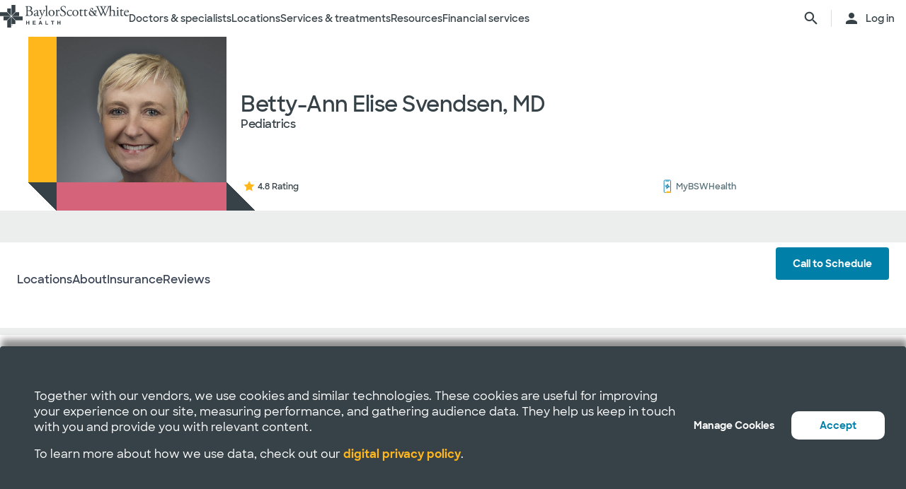

--- FILE ---
content_type: text/html; charset=utf-8
request_url: https://www.bswhealth.com/physician/betty-ann-svendsen
body_size: 56013
content:


<!DOCTYPE html>
<!--[if lt IE 7]>      <html class="no-js lt-ie9 lt-ie8 lt-ie7"> <![endif]-->
<!--[if IE 7]>         <html class="no-js lt-ie9 lt-ie8"> <![endif]-->
<!--[if IE 8]>         <html class="no-js lt-ie9"> <![endif]-->
<!--[if gt IE 8]><!-->
<html class="no-js" lang="en">
<!--<![endif]-->
<head>
<link href="/-/media/feature/experience-accelerator/bootstrap-4/bootstrap-4/styles/optimized-min.css?t=20220412T182613Z" rel="stylesheet" /><link href="/-/media/base-themes/bsw-core-libraries/styles/optimized-min.css?t=20220622T142639Z" rel="stylesheet" /><link href="/-/media/base-themes/main-theme/styles/optimized-min.css?t=20220412T182616Z" rel="stylesheet" /><link href="/-/media/themes/bsw/bswhealth/com/styles/optimized-min.css?t=20251016T142604Z" rel="stylesheet" />
<!--<link rel="preconnect" href="//www.google-analytics.com" crossorigin="anonymous">
<link rel="dns-prefetch" href="//www.google-analytics.com" crossorigin="anonymous">
<link rel="preconnect" href="//www.googletagmanager.com" crossorigin="anonymous">
<link rel="dns-prefetch" href="//www.googletagmanager.com" crossorigin="anonymous">-->
<link rel="preconnect" href="//bswcdndesign-prod.bswhealth.com" crossorigin="anonymous">
<link rel="dns-prefetch" href="//bswcdndesign-prod.bswhealth.com" crossorigin="anonymous">
<link rel="preconnect" href="//wadcdn.azureedge.net" crossorigin="anonymous">
<link rel="dns-prefetch" href="//wadcdn.azureedge.net" crossorigin="anonymous">
<link rel="preconnect" href="//bswh-p-001.sitecorecontenthub.cloud" crossorigin="anonymous">
<link rel="dns-prefetch" href="//bswh-p-001.sitecorecontenthub.cloud" crossorigin="anonymous">
<link rel="preconnect" href="//munchkin.marketo.net" crossorigin="anonymous">
<link rel="dns-prefetch" href="//munchkin.marketo.net" crossorigin="anonymous">



<link rel="prefetch" href="https://bswcdndesign-prod.bswhealth.com/content/icons/bsw-icons.css">
<link rel="prefetch" href="https://wadcdn.azureedge.net/bswhealth/com/sitecore/sitecore.css" >
<!--<link rel="prefetch" href="https://www.google-analytics.com/gtm/optimize.js?id=GTM-NWMN4NX" >
<link rel="prefetch" href="https://www.google-analytics.com/analytics.js" >
<link rel="preload" as="image" href="https://bswh-p-001-delivery.sitecorecontenthub.cloud/api/public/content/c5edf903a57a4f54a34fe9882c3e967d?v=e5fd14ea" type="image/webp"/>-->


    
    


    <title>Betty-Ann Elise Svendsen, MD |  Baylor Scott &amp; White Health</title>


<link rel="canonical" href="https://www.bswhealth.com/physician/betty-ann-svendsen" />
<meta property="og:url" content="https://www.bswhealth.com/physician/betty-ann-svendsen">

<link rel="alternate" hreflang="x-default" href="https://www.bswhealth.com/physician/betty-ann-svendsen" class="bablic-hreflang" />
<link rel="alternate" hreflang="es-us" href="https://salud.bswhealth.com/physician/betty-ann-svendsen" class="bablic-hreflang" />




    <link href="/-/media/project/bsw/sites/bswhealth/favicon.ico" rel="shortcut icon" />



<script>
var logger= "https://andylitics.bswapi.com/api/SaveToActivityLog?code=OHXqgD/Ov5ooxC2syCHfpLkt2scpUkqHEd7VRiEnoVkfYI8SmyBNsA=="
</script>
    
        
        
            <meta name="robots" content="index,follow" />
        
        
    
    <meta name="og:title" content="Betty-Ann Elise Svendsen, MD |  Baylor Scott &amp; White Health">
   
    
    
        
            <meta name="image" property="og:image" content="https://phyndapi-n9-prod-east2-dgb5gra6fdffawgn.eastus2-01.azurewebsites.net/V1/Photo/1740242296">
            <meta name="twitter:image" content="https://phyndapi-n9-prod-east2-dgb5gra6fdffawgn.eastus2-01.azurewebsites.net/V1/Photo/1740242296">
        
        
        
            <meta property="og:site_name" content="BSWHealth">
        
        
            <meta property="og:type" content="website">
        
    
    
    
    


  
    <script src="https://cdn.amplitude.com/script/3581c29ce122aaeb8508aa7a04d10c1d.experiment.js"></script>
  







<meta property="twitter:title"  content="Betty-Ann Elise Svendsen, MD |  Baylor Scott & White Health" /><meta property="twitter:card"  content="summary_large_image" />

    <meta name="viewport" content="width=device-width, initial-scale=1"/>


<meta name="google" content="notranslate">
<meta name="msvalidate.01" content="F50CF3208C90370FFE61D3108475299D" />
<meta name="google-site-verification" content="0VPuO-VbqG9FR0o78LzFRq-91brCpB6A-0jxGwMno3Y" />
<meta name="p:domain_verify" content="f45012bd63edfae315d7a34ab3423dcd"/>


        <!-- Google Tag Manager -->
        <script>
            (function (w, d, s, l, i) {
                w[l] = w[l] || []; w[l].push({
                    'gtm.start': new Date().getTime(), event: 'gtm.js'
                });
                var f = d.getElementsByTagName(s)[0], j = d.createElement(s), dl = l != 'dataLayer' ? '&l=' + l : '';
                j.async = true; j.src = 'https://gtm.bswhealth.com/gtm.js?id=' + i + dl + '&gtm_auth=xnS_BhkZ8jmvG7mkY8jxNQ&gtm_preview=env-2&gtm_cookies_win=x'; f.parentNode.insertBefore(j, f);
            })(window, document, 'script', 'dataLayer', 'GTM-PGCTTH');</script>
        <!-- End Google Tag Manager -->


</head>
<body class="default-device bodyclass">
    


<!-- Google Tag Manager (noscript) -->
        <noscript>
            <iframe title="Google Tag Manager" src="https://gtm.bswhealth.com/ns.html?id=GTM-PGCTTH&gtm_auth=xnS_BhkZ8jmvG7mkY8jxNQ&gtm_preview=env-2&gtm_cookies_win=x"
                height="0" width="0" style="display: none; visibility: hidden" aria-hidden="true"></iframe>
        </noscript>
<!-- End Google Tag Manager (noscript) -->
    
<!-- #wrapper -->
<div id="wrapper">
    <!-- #header -->
    <header>
        <div id="header" class="container-fluid">
            <div class="row">
    <div class="component componentcontainer alert global collapsible">
        <div class="component-content">
        </div>
    </div>
    <div class="component header-ref col-12">
      






    

    

    

    

    

    

    
    



    






<!-- <link rel="stylesheet" href="https://wadcdn.azureedge.net/bswhealth/com/siteassets/SubsiteStyles/bswh-global-header.css" /> -->


<link rel="stylesheet" href="/-/media/project/bsw/sites/bswhealth/styles/bswh-global-header.css?v=40" />







<div class="global-multi-header" id="global-multi-header" data-sticky="false">
    <!-- Always needs to render but is hidden by CSS. -->
    <a class="skip-to-content-link" href="#bswh-breadcrumbs" id="skip-to-content-link" data-analytics-element="global_nav_header" onclick="skipToContentHandler(event)">
        Skip to content
    </a>
    <!--
        Mobile Header: Always needed.
    -->
    <div class="header__generic header__mobile" id="header-mobile">
        <div class="header__generic--inner">
            
                <div class="header__side provoker">
                    <button
                        class="main-menu-provoker"
                        id="mobile-menu-provoker"
                        onclick="toggleMainMenuHandler()"
                    >
                        <div class="nav__hamburger">
                            <span></span>
                        </div>
                    </button>
                </div>
            
            <div class="header__side logo">
                <div class="header__logo mobile">
                    
                    
                    <a
                        class="header__logo_link"
                        href="/"
                        data-analytics-element="global_nav_header"
                        aria-label="Baylor Scott & White Health home page"
                    >
                        <img src="/-/media/project/bsw/sites/bswhealth/bswh-icon-gray.svg?iar=0&amp;hash=87EEB25FFFFDF064CB39FF4231C9AA85" alt="" />
                    </a>
                </div>
            </div>
            
                <div class="header__side header__actions_extra search" data-open="false">
                    <a
                        
                            href="javascript:void(0)"
                            onclick="chooseItemHandler(event, 'searchdrawer-system')"
                        
                        class="header__link search"
                        data-analytics-element="global_nav_header"
                        aria-label="search page"
                    >
                        <i class="icon bsw-icon__brand--small bsw-icon-search"></i>
                        <i class="icon bsw-icon__brand--small bsw-icon-x" style="display: none"></i>
                    </a>
                </div>
            
        </div>
    </div>
    <div class="header__container scroll-container" id="headers-all">
        <!--
            System/Utility Header: Always needed and is controlled by
            CSS to adjust how it will display.
        -->
        
        <div class="header__generic header__system system typical" id="header-system" data-type="system" data-utility="false">
            <div class="header__generic--inner">
                
                    <div class="header__side provoker">
                        <button
                            class="main-menu-provoker"
                            id="system-menu-provoker"
                            onclick="toggleMenuHandler('system-nav')"
                            aria-label="toggle system navigation"
                        >
                            <div class="nav__hamburger">
                                <span></span>
                            </div>
                        </button>
                    </div>
                

                
                <div class="header__side logo">
                    <div class="header__logo">
                        <a
                            class="header__logo_link bswhealth"
                            href="/"
                            data-analytics-element="global_nav_header"
                            aria-label="Baylor Scott & White Health home page"
                        >
                            <span class="full-logo"><img src="/-/media/project/bsw/sites/bswhealth/logo-bswh-full.svg?iar=0&amp;hash=424B6CDDE58170BA3043E0E64B9C404E" alt="" /></span>

                            
                                <span class="only-icon"><img src="/-/media/project/bsw/sites/bswhealth/bswh-icon-gray.svg?iar=0&amp;hash=87EEB25FFFFDF064CB39FF4231C9AA85" alt="" /></span>
                                
                                <span class="only-icon-invert">
                                    <img
                                        src="/-/media/project/bsw/sites/bswhealth/bswh-icon-white.svg"
                                        alt="Baylor Scott & White Health logo"
                                    />
                                </span>
                                <span class="full-logo-invert">
                                    <img
                                        src="/-/media/project/bsw/sites/bswhealth/bswh-logo-white.svg"
                                        alt="Baylor Scott & White Health logo"
                                    />
                                </span>
                            

                        </a>
                    </div>
                    
                        <button
                            class="main-menu-provoker menu-toggle "
                            onclick="toggleNavSectionHandler(event, 'system-nav')"
                            id="toggle-microsite"
                            aria-label="toggle system navigation"
                        >
                            <i class="icon bsw-icon__brand--small bsw-icon-chevron-down"></i>
                        </button>
                    
                </div>
                
                    <div class="header__nav__container " id="system-nav" data-open="false">
                        <nav class="scroll-container">
                            <ul>
                            
                                <li class="header__link--container">
                                    
                                    <a
                                        class="header__link"
                                        href="javascript:void(0)"
                                        
                                        
                                            data-analytics-element="global_nav_header_open-menu"
                                            onclick="chooseItemHandler(event, 'doctorsspecialists-system')"
                                        
                                    >
                                        Doctors & specialists
                                        <i class="icon bsw-icon__brand--small bsw-icon-chevron-right"></i>
                                    </a>
                                    <div class="header__link--marker"></div>
                                </li>
                            
                                <li class="header__link--container">
                                    
                                    <a
                                        class="header__link"
                                        href="javascript:void(0)"
                                        
                                        
                                            data-analytics-element="global_nav_header_open-menu"
                                            onclick="chooseItemHandler(event, 'locations-system')"
                                        
                                    >
                                        Locations
                                        <i class="icon bsw-icon__brand--small bsw-icon-chevron-right"></i>
                                    </a>
                                    <div class="header__link--marker"></div>
                                </li>
                            
                                <li class="header__link--container">
                                    
                                    <a
                                        class="header__link"
                                        href="javascript:void(0)"
                                        
                                        
                                            data-analytics-element="global_nav_header_open-menu"
                                            onclick="chooseItemHandler(event, 'servicestreatments-system')"
                                        
                                    >
                                        Services & treatments
                                        <i class="icon bsw-icon__brand--small bsw-icon-chevron-right"></i>
                                    </a>
                                    <div class="header__link--marker"></div>
                                </li>
                            
                                <li class="header__link--container">
                                    
                                    <a
                                        class="header__link"
                                        href="javascript:void(0)"
                                        
                                        
                                            data-analytics-element="global_nav_header_open-menu"
                                            onclick="chooseItemHandler(event, 'resources-system')"
                                        
                                    >
                                        Resources
                                        <i class="icon bsw-icon__brand--small bsw-icon-chevron-right"></i>
                                    </a>
                                    <div class="header__link--marker"></div>
                                </li>
                            
                                <li class="header__link--container">
                                    
                                    <a
                                        class="header__link"
                                        href="javascript:void(0)"
                                        
                                        
                                            data-analytics-element="global_nav_header_open-menu"
                                            onclick="chooseItemHandler(event, 'financialservices-system')"
                                        
                                    >
                                        Financial services
                                        <i class="icon bsw-icon__brand--small bsw-icon-chevron-right"></i>
                                    </a>
                                    <div class="header__link--marker"></div>
                                </li>
                            
                            </ul>
                        </nav>
                    </div>
                
                <div class="header__side header__actions_extra search_account">
                    
                        <a
                            class="header__link"
                            
                                href="javascript:void(0)"
                                onclick="chooseItemHandler(event, 'searchdrawer-system')"
                            
                            data-analytics-element="global_nav_header"
                            aria-label="search page"
                        >
                            <i class="icon bsw-icon__brand--small bsw-icon-search"></i>
                            <i class="icon bsw-icon__brand--small bsw-icon-x" style="display: none"></i>
                        </a>
                    
                    <div class="line__vertical"></div>
                    
                        <a
                            class="header__link"
                            href="https://my.bswhealth.com/login"
                            target="_blank"
                            rel="noopener noreferrer"
                            data-analytics-element="global_nav_header"
                        >
                            <i class="icon bsw-icon__brand--small bsw-icon-account"></i>
                            <span class="desktop-only header__text-log-in">Log in</span>
                        </a>
                    
                </div>
                <div class="header__side header__close_menu_mega">
                    <button
                        data-analytics-element="global_nav_header-close-menu"
                        class="header__close_menu_mega--button"
                        onclick="chooseItemHandler(event)"
                        aria-label="close mega menu"
                    >
                        <i
                            class="icon bsw-icon__brand--small bsw-icon-x"
                        ></i>
                    </button>
                </div>
            </div>
        </div>

        <!--
            Microsite/LoB Header: Only needed when on a microsite.

            If it's a microsite, data-type should be set to
            `microsite`. If it's a subsite, it should be set to
            `subsite`.
        -->
        

        <!-- Always needs to render to show when in mobile -->
        <div class="header__actions__main">
            <ul>
                <li>
                    <p>
                        <a
                            href="https://my.bswhealth.com/login"
                            class="full-link"
                            target="_blank"
                            data-analytics-element="global_nav_header"
                            rel="noopener noreferrer"
                        >
                            <i class="icon bsw-icon__brand--small bsw-icon-account"></i>
                            Log in to MyBSWHealth
                        </a>
                    </p>
                </li>
                <li>
                    <p>Need help?&nbsp;<a data-analytics-element="global_nav_header" href="/contact-us#chat-online">Chat with us</a></p>
                </li>
            </ul>
        </div>
    </div>
    <!--
        MegaMenu/Sub-Header: Used to house all sub-menus for different
        headers.

        Make sure to set the `data-type` attribute on the
        `.header__menu__mega__container` to either `system` or
        `microsite` to ensure the correct menu is displayed when
        the menu is toggled.
    -->
    <div class="header__menu__mega" id="mega-menu">
        
        
            
            <div class="header__menu__mega__container doctorsspecialists" data-type="system" data-utility="false">
                <style>
                    header .header__menu__mega .header__menu__mega__container.doctorsspecialists {
                        --content-column-count: 3
                    }
                </style>
                <!--
                    Radio needs to match what was passed in the handler in the header
                    to show the right set of links.
                -->
                <input
                    type="radio"
                    id="doctorsspecialists-system"
                    name="menu-group"
                    tabindex="0"
                />
                <div class="header__menu__mega__container--inner">
                    <div class="header__menu__mega__container_header">
                        <div class="header__menu__mega__container_header--inner">
                            <button
                                data-analytics-element="global_nav_header-close-menu"
                                onclick="chooseItemHandler(event, 'doctorsspecialists-system')"
                            >
                                <i class="icon bsw-icon__brand--small bsw-icon-chevron-left"></i>
                            </button>
                            <p>Doctors & specialists</p>
                        </div>
                    </div>
                    <div class="scroll-container">
                        <div class="inner">
                            
                            
                                
                                
                                        <div class="component">
       

    
    <div class="header__menu__mega__container_list">
        
            <div class="header__menu__mega__container_list--header">
                <p id="primarycaredoctors--header">
                    
                        Primary care doctors
                    
                </p>
            </div>
        
        <ul class="header__menu__mega__container_list--sub">
            
                
                    
                    <li>
                        <p>
                            <a
                                href="/doctors/primary-care-provider?distance=25&sortBy=NextAvailableAppointment&keyword=Family+Medicine&vector=specialty"
                                
                                data-analytics-element="global_nav_header"
                                onclick="linkActivationHandler(event)"
                                title="Family medicine"
                            >
                                <strong>Family medicine</strong>
                            </a>
                        </p>
                        
                            <p>Care for all ages within your family.</p>
                        
                    </li>
                
            
                
                    
                    <li>
                        <p>
                            <a
                                href="/doctors/obstetrics-and-gynecology?keyword=Obstetrics+and+Gynecology&vect=specialty&dist=25&sD=NextAvailableAppointment"
                                
                                data-analytics-element="global_nav_header"
                                onclick="linkActivationHandler(event)"
                                title="OBGYN"
                            >
                                <strong>OBGYN</strong>
                            </a>
                        </p>
                        
                            <p>Specialized care for women’s health, including pregnancy. </p>
                        
                    </li>
                
            
                
                    
                    <li>
                        <p>
                            <a
                                href="/doctors/pediatrics?keyword=Pediatrics&vect=specialtyGroupName&dist=25&sD=NextAvailableAppointment"
                                
                                data-analytics-element="global_nav_header"
                                onclick="linkActivationHandler(event)"
                                title="Pediatrics"
                            >
                                <strong>Pediatrics</strong>
                            </a>
                        </p>
                        
                            <p>Care for children, from infants to teens. </p>
                        
                    </li>
                
            
                
                    
                    <li>
                        <p>
                            <a
                                href="https://www.bswhealth.com/doctors/primary-care-provider"
                                
                                data-analytics-element="global_nav_header"
                                onclick="linkActivationHandler(event)"
                                title="All primary care doctors"
                            >
                                <strong>All primary care doctors</strong>
                            </a>
                        </p>
                        
                            <p>Providers of regular wellness care and treatment for common conditions or injuries.</p>
                        
                    </li>
                
            
        </ul>
    </div>
   
    </div>

                                
                                
                                
                            
                                
                                
                                        <div class="component">
       

    
    <div class="header__menu__mega__container_list">
        
            <div class="header__menu__mega__container_list--header">
                <p id="specialists--header">
                    
                        Specialists
                    
                </p>
            </div>
        
        <ul class="header__menu__mega__container_list--sub">
            
                
                    
                    <li>
                        <p>
                            <a
                                href="/doctors/cardiology?distance=10&sortBy=NextAvailableAppointment&keyword=Cardiology&vector=specialtyGroupName"
                                
                                data-analytics-element="global_nav_header"
                                onclick="linkActivationHandler(event)"
                                title="Cardiology"
                            >
                                <strong>Cardiology</strong>
                            </a>
                        </p>
                        
                            <p>Comprehensive and advanced heart and vascular care.</p>
                        
                    </li>
                
            
                
                    
                    <li>
                        <p>
                            <a
                                href="/doctors/gastroenterology"
                                
                                data-analytics-element="global_nav_header"
                                onclick="linkActivationHandler(event)"
                                title="Gastroenterology"
                            >
                                <strong>Gastroenterology</strong>
                            </a>
                        </p>
                        
                            <p>Care for digestive conditions.</p>
                        
                    </li>
                
            
                
                    
                    <li>
                        <p>
                            <a
                                href="/doctors/orthopedics?distance=10&keyword=Orthopedic+Surgery&vector=specialtyGroupName&sortBy=NextAvailableAppointment"
                                
                                data-analytics-element="global_nav_header"
                                onclick="linkActivationHandler(event)"
                                title="Orthopedics"
                            >
                                <strong>Orthopedics</strong>
                            </a>
                        </p>
                        
                            <p>Care for bone and joint health.</p>
                        
                    </li>
                
            
                
                    
                    <li>
                        <p>
                            <a
                                href="/doctors/neurology?distance=25&sortBy=NextAvailableAppointment&keyword=Neurology&vector=specialtyGroupName"
                                
                                data-analytics-element="global_nav_header"
                                onclick="linkActivationHandler(event)"
                                title="Neurology"
                            >
                                <strong>Neurology</strong>
                            </a>
                        </p>
                        
                            <p>Care for brain and spine disorders.</p>
                        
                    </li>
                
            
        </ul>
    </div>
   
    </div>

                                
                                
                                
                            
                                
                                        <div class="component promo1">
        <div class="component-content">

    
    <div class="header__menu__mega__container_list--image">
        <div class="header__menu__mega__container_list--image--inner">
            <a class="image-link" href="/doctors">
                <image stylelabs-content-id="820999" thumbnailsrc="https://bswh-p-001.sitecorecontenthub.cloud/api/gateway/820999/thumbnail" src="https://bswh-p-001.sitecorecontenthub.cloud/api/public/content/552c2a19e52743b39d9b1524df9826fb?v=2f413cdc" mediaid="" stylelabs-content-type="Image" alt="" height="600" width="800" vspace="" hspace="" format="" />
            </a>
            <p>
                <a
                    class="arrow-link"
                    href="/doctors"
                    
                    data-analytics-element="global_nav_header"
                    onclick="linkActivationHandler(event)"
                    title="View all doctors"
                >
                    <strong>
                        View all doctors
                    </strong>
                </a>
            </p>
        </div>
    </div>
        </div>
    </div>

                                
                                
                                
                                
                            
                        </div>
                    </div>
                </div>
            </div>
        
            
            <div class="header__menu__mega__container locations" data-type="system" data-utility="false">
                <style>
                    header .header__menu__mega .header__menu__mega__container.locations {
                        --content-column-count: 3
                    }
                </style>
                <!--
                    Radio needs to match what was passed in the handler in the header
                    to show the right set of links.
                -->
                <input
                    type="radio"
                    id="locations-system"
                    name="menu-group"
                    tabindex="0"
                />
                <div class="header__menu__mega__container--inner">
                    <div class="header__menu__mega__container_header">
                        <div class="header__menu__mega__container_header--inner">
                            <button
                                data-analytics-element="global_nav_header-close-menu"
                                onclick="chooseItemHandler(event, 'locations-system')"
                            >
                                <i class="icon bsw-icon__brand--small bsw-icon-chevron-left"></i>
                            </button>
                            <p>Locations</p>
                        </div>
                    </div>
                    <div class="scroll-container">
                        <div class="inner">
                            
                            
                                
                                
                                        <div class="component">
       

    
    <div class="header__menu__mega__container_list">
        
        <ul class="header__menu__mega__container_list--sub">
            
                
                    
                    <li>
                        <p>
                            <a
                                href="/locations/clinic"
                                
                                data-analytics-element="global_nav_header"
                                onclick="linkActivationHandler(event)"
                                title="Clinics"
                            >
                                <strong>Clinics</strong>
                            </a>
                        </p>
                        
                            <p>Locations that provide specialized care and consultations such as doctor’s offices.</p>
                        
                    </li>
                
            
                
                    
                    <li>
                        <p>
                            <a
                                href="/locations/clinical-group"
                                
                                data-analytics-element="global_nav_header"
                                onclick="linkActivationHandler(event)"
                                title="Clinical Groups"
                            >
                                <strong>Clinical Groups</strong>
                            </a>
                        </p>
                        
                            <p>Multi-location groups that provide specialized care.</p>
                        
                    </li>
                
            
                
                    
                    <li>
                        <p>
                            <a
                                href="/locations/emergency-room"
                                
                                data-analytics-element="global_nav_header"
                                onclick="linkActivationHandler(event)"
                                title="Emergency rooms"
                            >
                                <strong>Emergency rooms</strong>
                            </a>
                        </p>
                        
                            <p>Locations that provide immediate care for trauma and other moderate to major medical needs. </p>
                        
                    </li>
                
            
                
                    
                    <li>
                        <p>
                            <a
                                href="/locations/fitness-and-wellness"
                                
                                data-analytics-element="global_nav_header"
                                onclick="linkActivationHandler(event)"
                                title="Fitness and wellness"
                            >
                                <strong>Fitness and wellness</strong>
                            </a>
                        </p>
                        
                            <p>Locations that provide fitness and wellness health options.</p>
                        
                    </li>
                
            
                
                    
                    <li>
                        <p>
                            <a
                                href="/locations/hospital"
                                
                                data-analytics-element="global_nav_header"
                                onclick="linkActivationHandler(event)"
                                title="Hospitals"
                            >
                                <strong>Hospitals</strong>
                            </a>
                        </p>
                        
                            <p>Locations that have multiple departments for in-patient, full-service, specialty and 24/7 emergency care.</p>
                        
                    </li>
                
            
        </ul>
    </div>
   
    </div>

                                
                                
                                
                            
                                
                                
                                        <div class="component">
       

    
    <div class="header__menu__mega__container_list">
        
        <ul class="header__menu__mega__container_list--sub">
            
                
                    
                    <li>
                        <p>
                            <a
                                href="/locations/imaging-center"
                                
                                data-analytics-element="global_nav_header"
                                onclick="linkActivationHandler(event)"
                                title="Imaging centers"
                            >
                                <strong>Imaging centers</strong>
                            </a>
                        </p>
                        
                            <p>Locations that provide X-rays, MRIs or CT imaging.</p>
                        
                    </li>
                
            
                
                    
                    <li>
                        <p>
                            <a
                                href="/locations/pharmacy"
                                
                                data-analytics-element="global_nav_header"
                                onclick="linkActivationHandler(event)"
                                title="Pharmacies"
                            >
                                <strong>Pharmacies</strong>
                            </a>
                        </p>
                        
                            <p>Locations that fulfill prescriptions and other drug and medical device needs. </p>
                        
                    </li>
                
            
                
                    
                    <li>
                        <p>
                            <a
                                href="/locations/rehabilitation"
                                
                                data-analytics-element="global_nav_header"
                                onclick="linkActivationHandler(event)"
                                title="Rehabilitation"
                            >
                                <strong>Rehabilitation</strong>
                            </a>
                        </p>
                        
                            <p>Locations that provide recovery from medical procedures or illnesses. </p>
                        
                    </li>
                
            
                
                    
                    <li>
                        <p>
                            <a
                                href="/locations/surgery-center"
                                
                                data-analytics-element="global_nav_header"
                                onclick="linkActivationHandler(event)"
                                title="Surgery centers"
                            >
                                <strong>Surgery centers</strong>
                            </a>
                        </p>
                        
                            <p>Location that provide specialized surgical care. </p>
                        
                    </li>
                
            
                
                    
                    <li>
                        <p>
                            <a
                                href="/locations/urgent-care"
                                
                                data-analytics-element="global_nav_header"
                                onclick="linkActivationHandler(event)"
                                title="Urgent care"
                            >
                                <strong>Urgent care</strong>
                            </a>
                        </p>
                        
                            <p>Locations that provide care for non-life-threatening conditions requiring immediate treatment. </p>
                        
                    </li>
                
            
        </ul>
    </div>
   
    </div>

                                
                                
                                
                            
                                
                                        <div class="component promo1">
        <div class="component-content">

    
    <div class="header__menu__mega__container_list--image">
        <div class="header__menu__mega__container_list--image--inner">
            <a class="image-link" href="/locations">
                <image stylelabs-content-id="821000" thumbnailsrc="https://bswh-p-001.sitecorecontenthub.cloud/api/gateway/821000/thumbnail" src="https://bswh-p-001.sitecorecontenthub.cloud/api/public/content/b28d715181544801baa2e7d04f5b86c6?v=b5538ebd" mediaid="" stylelabs-content-type="Image" alt="" height="600" width="800" vspace="" hspace="" format="" />
            </a>
            <p>
                <a
                    class="arrow-link"
                    href="/locations"
                    
                    data-analytics-element="global_nav_header"
                    onclick="linkActivationHandler(event)"
                    title="View all locations"
                >
                    <strong>
                        View all locations
                    </strong>
                </a>
            </p>
        </div>
    </div>
        </div>
    </div>

                                
                                
                                
                                
                            
                        </div>
                    </div>
                </div>
            </div>
        
            
            <div class="header__menu__mega__container servicestreatments" data-type="system" data-utility="false">
                <style>
                    header .header__menu__mega .header__menu__mega__container.servicestreatments {
                        --content-column-count: 2
                    }
                </style>
                <!--
                    Radio needs to match what was passed in the handler in the header
                    to show the right set of links.
                -->
                <input
                    type="radio"
                    id="servicestreatments-system"
                    name="menu-group"
                    tabindex="0"
                />
                <div class="header__menu__mega__container--inner">
                    <div class="header__menu__mega__container_header">
                        <div class="header__menu__mega__container_header--inner">
                            <button
                                data-analytics-element="global_nav_header-close-menu"
                                onclick="chooseItemHandler(event, 'servicestreatments-system')"
                            >
                                <i class="icon bsw-icon__brand--small bsw-icon-chevron-left"></i>
                            </button>
                            <p>Services & treatments</p>
                        </div>
                    </div>
                    <div class="scroll-container">
                        <div class="inner">
                            
                            
                                
                                
                                        <div class="component">
       

    
    <div class="header__menu__mega__container_list">
        
            <div class="header__menu__mega__container_list--header">
                <p id="services--header">
                    
                        Services
                    
                </p>
            </div>
        
        <ul class="header__menu__mega__container_list--sub">
            
                
                    
                    <li>
                        <p>
                            <a
                                href="/specialties/same-day-care"
                                
                                data-analytics-element="global_nav_header"
                                onclick="linkActivationHandler(event)"
                                title="Get same day care"
                            >
                                <strong>Get same day care</strong>
                            </a>
                        </p>
                        
                            <p>Choose the right care for your minor needs.</p>
                        
                    </li>
                
            
                
                    
                    <li>
                        <p>
                            <a
                                href="/specialties/cancer-care"
                                
                                data-analytics-element="global_nav_header"
                                onclick="linkActivationHandler(event)"
                                title="Cancer care"
                            >
                                <strong>Cancer care</strong>
                            </a>
                        </p>
                        
                            <p>Explore care options to fight cancer on your terms.</p>
                        
                    </li>
                
            
                
                    
                    <li>
                        <p>
                            <a
                                href="/specialties/heart-and-vascular-care"
                                
                                data-analytics-element="global_nav_header"
                                onclick="linkActivationHandler(event)"
                                title="Heart and vascular care"
                            >
                                <strong>Heart and vascular care</strong>
                            </a>
                        </p>
                        
                            <p>Learn about care options for heart and vascular conditions.</p>
                        
                    </li>
                
            
                
                    
                    <li>
                        <p>
                            <a
                                href="/specialties/orthopedics"
                                
                                data-analytics-element="global_nav_header"
                                onclick="linkActivationHandler(event)"
                                title="Orthopedic care"
                            >
                                <strong>Orthopedic care</strong>
                            </a>
                        </p>
                        
                            <p>Get care options for joint and bone conditions.</p>
                        
                    </li>
                
            
                
                    
                    <li>
                        <p>
                            <a
                                href="/specialties/neuroscience"
                                
                                data-analytics-element="global_nav_header"
                                onclick="linkActivationHandler(event)"
                                title="Neuroscience"
                            >
                                <strong>Neuroscience</strong>
                            </a>
                        </p>
                        
                            <p>Find advanced care for your brain and spine.</p>
                        
                    </li>
                
            
                
                    
                    <li>
                        <p>
                            <a
                                href="/patient-tools/symptom-checker"
                                
                                data-analytics-element="global_nav_header"
                                onclick="linkActivationHandler(event)"
                                title="Symptom checker"
                            >
                                <strong>Symptom checker</strong>
                            </a>
                        </p>
                        
                            <p>Chat about your symptoms to find the right care.</p>
                        
                    </li>
                
            
                
                    
                    <li>
                        <p>
                            <a
                                href="/specialties"
                                
                                data-analytics-element="global_nav_header"
                                onclick="linkActivationHandler(event)"
                                title="All services"
                            >
                                <strong>All services</strong>
                            </a>
                        </p>
                        
                            <p>Browse all services that Baylor Scott &amp; White provides.</p>
                        
                    </li>
                
            
        </ul>
    </div>
   
    </div>

                                
                                
                                
                            
                                
                                
                                        <div class="component">
       

    
    <div class="header__menu__mega__container_list">
        
            <div class="header__menu__mega__container_list--header">
                <p id="treatmentsandscreenings--header">
                    
                        Treatments and screenings
                    
                </p>
            </div>
        
        <ul class="header__menu__mega__container_list--sub">
            
                
                    
                    <li>
                        <p>
                            <a
                                href="/treatments-and-procedures/cancer-screenings"
                                
                                data-analytics-element="global_nav_header"
                                onclick="linkActivationHandler(event)"
                                title="Cancer screenings"
                            >
                                <strong>Cancer screenings</strong>
                            </a>
                        </p>
                        
                            <p>Discover early detection options for cancer.</p>
                        
                    </li>
                
            
                
                    
                    <li>
                        <p>
                            <a
                                href="/treatments-and-procedures/colonoscopy"
                                
                                data-analytics-element="global_nav_header"
                                onclick="linkActivationHandler(event)"
                                title="Colonoscopy"
                            >
                                <strong>Colonoscopy</strong>
                            </a>
                        </p>
                        
                            <p>Learn about the procedure and your screening options. </p>
                        
                    </li>
                
            
                
                    
                    <li>
                        <p>
                            <a
                                href="/specialties/imaging-and-radiology/mammogram-and-breast-imaging"
                                
                                data-analytics-element="global_nav_header"
                                onclick="linkActivationHandler(event)"
                                title="Mammogram"
                            >
                                <strong>Mammogram</strong>
                            </a>
                        </p>
                        
                            <p>Explore imaging options and  your screening options.</p>
                        
                    </li>
                
            
                
                    
                    <li>
                        <p>
                            <a
                                href="/specialties/imaging-and-radiology"
                                
                                data-analytics-element="global_nav_header"
                                onclick="linkActivationHandler(event)"
                                title="Imaging and radiology"
                            >
                                <strong>Imaging and radiology</strong>
                            </a>
                        </p>
                        
                            <p>Discover the imaging and radiology services that Baylor Scott &amp; White provides.</p>
                        
                    </li>
                
            
                
                    
                    <li>
                        <p>
                            <a
                                href="/specialties/surgery"
                                
                                data-analytics-element="global_nav_header"
                                onclick="linkActivationHandler(event)"
                                title="Surgery"
                            >
                                <strong>Surgery</strong>
                            </a>
                        </p>
                        
                            <p>Learn about different types of surgical options that Baylor Scott &amp; White provides.</p>
                        
                    </li>
                
            
                
                    
                    <li>
                        <p>
                            <a
                                href="/treatments-and-procedures"
                                
                                data-analytics-element="global_nav_header"
                                onclick="linkActivationHandler(event)"
                                title="All treatments and screenings"
                            >
                                <strong>All treatments and screenings</strong>
                            </a>
                        </p>
                        
                            <p>Browse all treatments and screenings that Baylor Scott &amp; White provides.</p>
                        
                    </li>
                
            
        </ul>
    </div>
   
    </div>

                                
                                
                                
                            
                        </div>
                    </div>
                </div>
            </div>
        
            
            <div class="header__menu__mega__container resources" data-type="system" data-utility="false">
                <style>
                    header .header__menu__mega .header__menu__mega__container.resources {
                        --content-column-count: 3
                    }
                </style>
                <!--
                    Radio needs to match what was passed in the handler in the header
                    to show the right set of links.
                -->
                <input
                    type="radio"
                    id="resources-system"
                    name="menu-group"
                    tabindex="0"
                />
                <div class="header__menu__mega__container--inner">
                    <div class="header__menu__mega__container_header">
                        <div class="header__menu__mega__container_header--inner">
                            <button
                                data-analytics-element="global_nav_header-close-menu"
                                onclick="chooseItemHandler(event, 'resources-system')"
                            >
                                <i class="icon bsw-icon__brand--small bsw-icon-chevron-left"></i>
                            </button>
                            <p>Resources</p>
                        </div>
                    </div>
                    <div class="scroll-container">
                        <div class="inner">
                            
                            
                                
                                
                                        <div class="component">
       

    
    <div class="header__menu__mega__container_list">
        
            <div class="header__menu__mega__container_list--header">
                <p id="education--header">
                    
                        Education
                    
                </p>
            </div>
        
        <ul class="header__menu__mega__container_list--sub">
            
                
                    
                    <li>
                        <p>
                            <a
                                href="/conditions"
                                
                                data-analytics-element="global_nav_header"
                                onclick="linkActivationHandler(event)"
                                title="Conditions"
                            >
                                <strong>Conditions</strong>
                            </a>
                        </p>
                        
                            <p>Browse the conditions that Baylor Scott &amp; White provides care for.</p>
                        
                    </li>
                
            
                
                    
                    <li>
                        <p>
                            <a
                                href="/blog"
                                
                                data-analytics-element="global_nav_header"
                                onclick="linkActivationHandler(event)"
                                title="Scrubbing In blog"
                            >
                                <strong>Scrubbing In blog</strong>
                            </a>
                        </p>
                        
                            <p>Explore articles about popular health and wellness topics.</p>
                        
                    </li>
                
            
                
                    
                    <li>
                        <p>
                            <a
                                href="/classes-and-events"
                                
                                data-analytics-element="global_nav_header"
                                onclick="linkActivationHandler(event)"
                                title="Classes and events"
                            >
                                <strong>Classes and events</strong>
                            </a>
                        </p>
                        
                            <p>Find classes and events near you.</p>
                        
                    </li>
                
            
                
                    
                    <li>
                        <p>
                            <a
                                href="/patient-tools/webinars"
                                
                                data-analytics-element="global_nav_header"
                                onclick="linkActivationHandler(event)"
                                title="Webinars"
                            >
                                <strong>Webinars</strong>
                            </a>
                        </p>
                        
                            <p>View upcoming webinar topics and register to join.</p>
                        
                    </li>
                
            
        </ul>
    </div>
   
    </div>

                                
                                
                                
                            
                                
                                
                                        <div class="component">
       

    
    <div class="header__menu__mega__container_list">
        
            <div class="header__menu__mega__container_list--header">
                <p id="patientinformation--header">
                    
                        Patient information
                    
                </p>
            </div>
        
        <ul class="header__menu__mega__container_list--sub">
            
                
                    
                    <li>
                        <p>
                            <a
                                href="/patient-tools/advance-directives"
                                
                                data-analytics-element="global_nav_header"
                                onclick="linkActivationHandler(event)"
                                title="Advance directives"
                            >
                                <strong>Advance directives</strong>
                            </a>
                        </p>
                        
                            <p>Prepare for your future by documenting your wishes.</p>
                        
                    </li>
                
            
                
                    
                    <li>
                        <p>
                            <a
                                href="/patient-tools/registration-and-billing/pre-registration"
                                
                                data-analytics-element="global_nav_header"
                                onclick="linkActivationHandler(event)"
                                title="Pre-registration"
                            >
                                <strong>Pre-registration</strong>
                            </a>
                        </p>
                        
                            <p>Complete any required forms and submit documents for your upcoming procedure.</p>
                        
                    </li>
                
            
                
                    
                    <li>
                        <p>
                            <a
                                href="/patient-tools/request-copies-of-your-medical-records"
                                
                                data-analytics-element="global_nav_header"
                                onclick="linkActivationHandler(event)"
                                title="Medical records"
                            >
                                <strong>Medical records</strong>
                            </a>
                        </p>
                        
                            <p>Request your medical records.</p>
                        
                    </li>
                
            
        </ul>
    </div>
   
    </div>

                                
                                
                                
                            
                                
                                
                                        <div class="component">
       

    
    <div class="header__menu__mega__container_list">
        
            <div class="header__menu__mega__container_list--header">
                <p id="medicalprofessionals--header">
                    
                        Medical professionals
                    
                </p>
            </div>
        
        <ul class="header__menu__mega__container_list--sub">
            
                
                    
                    <li>
                        <p>
                            <a
                                href="/medical-professionals"
                                
                                data-analytics-element="global_nav_header"
                                onclick="linkActivationHandler(event)"
                                title="Medical professionals home"
                            >
                                <strong>Medical professionals home</strong>
                            </a>
                        </p>
                        
                            <p>Tools and information for medical professionals.</p>
                        
                    </li>
                
            
                
                    
                    <li>
                        <p>
                            <a
                                href="/medical-professionals/education/graduate-medical-education"
                                
                                data-analytics-element="global_nav_header"
                                onclick="linkActivationHandler(event)"
                                title="Graduate medical education (GME)"
                            >
                                <strong>Graduate medical education (GME)</strong>
                            </a>
                        </p>
                        
                            <p>Learn more about residency and fellowship programs.</p>
                        
                    </li>
                
            
                
                    
                    <li>
                        <p>
                            <a
                                href="/medical-professionals/research"
                                
                                data-analytics-element="global_nav_header"
                                onclick="linkActivationHandler(event)"
                                title="Research"
                            >
                                <strong>Research</strong>
                            </a>
                        </p>
                        
                            <p>Resources and support for researchers.</p>
                        
                    </li>
                
            
                
                    
                    <li>
                        <p>
                            <a
                                href="/medical-professionals/referrals"
                                
                                data-analytics-element="global_nav_header"
                                onclick="linkActivationHandler(event)"
                                title="Referrals"
                            >
                                <strong>Referrals</strong>
                            </a>
                        </p>
                        
                            <p>Refer your patient to Baylor Scott &amp; White Health.</p>
                        
                    </li>
                
            
                
                    
                    <li>
                        <p>
                            <a
                                href="https://jobs.bswhealth.com/us/en"
                                
                                data-analytics-element="global_nav_header"
                                onclick="linkActivationHandler(event)"
                                title="Careers"
                            >
                                <strong>Careers</strong>
                            </a>
                        </p>
                        
                            <p>See our career opportunities and open positions.</p>
                        
                    </li>
                
            
        </ul>
    </div>
   
    </div>

                                
                                
                                
                            
                        </div>
                    </div>
                </div>
            </div>
        
            
            <div class="header__menu__mega__container financialservices" data-type="system" data-utility="false">
                <style>
                    header .header__menu__mega .header__menu__mega__container.financialservices {
                        --content-column-count: 2
                    }
                </style>
                <!--
                    Radio needs to match what was passed in the handler in the header
                    to show the right set of links.
                -->
                <input
                    type="radio"
                    id="financialservices-system"
                    name="menu-group"
                    tabindex="0"
                />
                <div class="header__menu__mega__container--inner">
                    <div class="header__menu__mega__container_header">
                        <div class="header__menu__mega__container_header--inner">
                            <button
                                data-analytics-element="global_nav_header-close-menu"
                                onclick="chooseItemHandler(event, 'financialservices-system')"
                            >
                                <i class="icon bsw-icon__brand--small bsw-icon-chevron-left"></i>
                            </button>
                            <p>Financial services</p>
                        </div>
                    </div>
                    <div class="scroll-container">
                        <div class="inner">
                            
                            
                                
                                
                                        <div class="component">
       

    
    <div class="header__menu__mega__container_list">
        
            <div class="header__menu__mega__container_list--header">
                <p id="billing--header">
                    
                        Billing
                    
                </p>
            </div>
        
        <ul class="header__menu__mega__container_list--sub">
            
                
                    
                    <li>
                        <p>
                            <a
                                href="/patient-tools/registration-and-billing/pay-your-bill"
                                
                                data-analytics-element="global_nav_header"
                                onclick="linkActivationHandler(event)"
                                title="Pay bill"
                            >
                                <strong>Pay bill</strong>
                            </a>
                        </p>
                        
                            <p>Pay your bill securely online, make payment arrangements or review your bills.</p>
                        
                    </li>
                
            
                
                    
                    <li>
                        <p>
                            <a
                                href="/patient-tools/registration-and-billing/financial-assistance"
                                
                                data-analytics-element="global_nav_header"
                                onclick="linkActivationHandler(event)"
                                title="Financial assistance"
                            >
                                <strong>Financial assistance</strong>
                            </a>
                        </p>
                        
                            <p>Learn about options to help you with medical bill payments.</p>
                        
                    </li>
                
            
                
                    
                    <li>
                        <p>
                            <a
                                href="/patient-tools/registration-and-billing/estimate-your-cost-of-care"
                                
                                data-analytics-element="global_nav_header"
                                onclick="linkActivationHandler(event)"
                                title="Estimate cost of care"
                            >
                                <strong>Estimate cost of care</strong>
                            </a>
                        </p>
                        
                            <p>View your estimated care costs.</p>
                        
                    </li>
                
            
                
                    
                    <li>
                        <p>
                            <a
                                href="/patient-tools/registration-and-billing/surprise-billing-protection"
                                
                                data-analytics-element="global_nav_header"
                                onclick="linkActivationHandler(event)"
                                title="Surprise billing protection"
                            >
                                <strong>Surprise billing protection</strong>
                            </a>
                        </p>
                        
                            <p>Learn about the options for handling surprise medical bills.</p>
                        
                    </li>
                
            
        </ul>
    </div>
   
    </div>

                                
                                
                                
                            
                                
                                
                                        <div class="component">
       

    
    <div class="header__menu__mega__container_list">
        
            <div class="header__menu__mega__container_list--header">
                <p id="insurance--header">
                    
                        Insurance
                    
                </p>
            </div>
        
        <ul class="header__menu__mega__container_list--sub">
            
                
                    
                    <li>
                        <p>
                            <a
                                href="/patient-tools/registration-and-billing/insurance-plans-accepted"
                                
                                data-analytics-element="global_nav_header"
                                onclick="linkActivationHandler(event)"
                                title="Accepted insurance"
                            >
                                <strong>Accepted insurance</strong>
                            </a>
                        </p>
                        
                            <p>Find out which insurance plans are accepted.</p>
                        
                    </li>
                
            
                
                    
                    <li>
                        <p>
                            <a
                                href="https://www.bswhealthplan.com"
                                 rel="noopener noreferrer" target="_blank"
                                data-analytics-element="global_nav_header"
                                onclick="linkActivationHandler(event)"
                                title="Baylor Scott & White Health Plan"
                            >
                                <strong>Baylor Scott & White Health Plan</strong>
                            </a>
                        </p>
                        
                            <p>Learn about health plans available through Baylor Scott &amp; White.</p>
                        
                    </li>
                
            
        </ul>
    </div>
   
    </div>

                                
                                
                                
                            
                        </div>
                    </div>
                </div>
            </div>
        

        
            <div class="header__menu__mega__container searchdrawer" data-type="extra" data-utility="false">
                <!--
                    Radio needs to match what was passed in the handler in the header
                    to show the right set of links.
                -->
                <input
                    type="radio"
                    id="searchdrawer-system"
                    name="menu-group"
                    tabindex="0"
                />
                <div class="header__menu__mega__container--inner">
                    <div class="scroll-container">
                        <div class="row">
<div class="component global-search-drawer">
    <div class="component-content">
<div id="searchDrawer" class="drawer">
    <div class="controls-bg">
        <div class="controls-wrapper">
            <div class="coveo-components">
                <div class="row"><link rel="stylesheet" href="/Coveo/Hive/css/CoveoFullSearch.css" />
<link rel="stylesheet" href="/Coveo/Hive/css/CoveoForSitecore.css" />
<script class="coveo-script" type="text/javascript" src='/Coveo/Hive/js/CoveoJsSearch.Lazy.min.js'></script>
<script class="coveo-for-sitecore-script" type="text/javascript" src='/Coveo/Hive/js/CoveoForSitecore.Lazy.min.js'></script>
<script type="text/javascript" src="/Coveo/Hive/js/cultures/en.js"></script>

<div>


    
    
    <!-- Resources -->
    <div id="coveo3a949f41"
         class="CoveoForSitecoreContext"
                    data-sc-should-have-analytics-component='true'
            data-sc-analytics-enabled='true'
            data-sc-current-language='en'
            data-prebind-sc-language-field-name='fieldTranslator'
            data-sc-language-field-name='_language'
            data-sc-labels='{&quot;Ascending&quot; : &quot;Ascending&quot; , &quot;Descending&quot; : &quot;Descending&quot; , &quot;Search is currently unavailable&quot; : &quot;Oops! Something went wrong on the server.&quot; , &quot;If the problem persists contact the administrator.&quot; : &quot;If the problem persists contact the administrator.&quot; , &quot;Created By&quot; : &quot;Created by&quot; , &quot;Creation Time&quot; : &quot;Creation time.&quot; , &quot;Template&quot; : &quot;Template&quot; , &quot;Updated By&quot; : &quot;Updated by&quot; , &quot;Created&quot; : &quot;Created&quot; , &quot;Language&quot; : &quot;Language&quot; , &quot;Last Time Modified&quot; : &quot;Last time modified.&quot; , &quot;Uniform resource identifier&quot; : &quot;URI&quot;}'
            data-sc-maximum-age='900000'
            data-sc-page-name='betty-ann-svendsen-1740242296'
            data-sc-page-name-full-path='/sitecore/content/BSW/Sites/BSWHealth/Home/ProviderType/physician/b/e/betty-ann-svendsen-1740242296'
            data-sc-index-source-name='Coveo_web_index - bsw_prod_env'
            data-sc-is-in-experience-editor='false'
            data-sc-is-user-anonymous='true'
            data-sc-item-uri='sitecore://web/{C317762D-E782-413D-8521-5DA2B6AF18B7}?lang=en&amp;ver=1'
            data-sc-item-id='c317762d-e782-413d-8521-5da2b6af18b7'
            data-prebind-sc-latest-version-field-name='fieldTranslator'
            data-sc-latest-version-field-name='_latestversion'
            data-sc-rest-endpoint-uri='/coveo/rest'
            data-sc-analytics-endpoint-uri='/coveo/rest/ua'
            data-sc-site-name='BSWHealth'
            data-sc-field-prefix='f'
            data-sc-field-suffix='2211'
            data-sc-prefer-source-specific-fields='false'
            data-sc-external-fields='[{&quot;fieldName&quot;:&quot;permanentid&quot;,&quot;shouldEscape&quot;:false}]'
            data-sc-source-specific-fields='[{&quot;fieldName&quot;:&quot;attachmentparentid&quot;},{&quot;fieldName&quot;:&quot;author&quot;},{&quot;fieldName&quot;:&quot;clickableuri&quot;},{&quot;fieldName&quot;:&quot;collection&quot;},{&quot;fieldName&quot;:&quot;concepts&quot;},{&quot;fieldName&quot;:&quot;date&quot;},{&quot;fieldName&quot;:&quot;filetype&quot;},{&quot;fieldName&quot;:&quot;indexeddate&quot;},{&quot;fieldName&quot;:&quot;isattachment&quot;},{&quot;fieldName&quot;:&quot;language&quot;},{&quot;fieldName&quot;:&quot;printableuri&quot;},{&quot;fieldName&quot;:&quot;rowid&quot;},{&quot;fieldName&quot;:&quot;size&quot;},{&quot;fieldName&quot;:&quot;source&quot;},{&quot;fieldName&quot;:&quot;title&quot;},{&quot;fieldName&quot;:&quot;topparent&quot;},{&quot;fieldName&quot;:&quot;topparentid&quot;},{&quot;fieldName&quot;:&quot;transactionid&quot;},{&quot;fieldName&quot;:&quot;uri&quot;},{&quot;fieldName&quot;:&quot;urihash&quot;}]'
>
    </div>
    <script type="text/javascript">
        var endpointConfiguration = {
            itemUri: "sitecore://web/{C317762D-E782-413D-8521-5DA2B6AF18B7}?lang=en&amp;ver=1",
            siteName: "BSWHealth",
            restEndpointUri: "/coveo/rest"
        };
        if (typeof (CoveoForSitecore) !== "undefined") {
            CoveoForSitecore.SearchEndpoint.configureSitecoreEndpoint(endpointConfiguration);
            CoveoForSitecore.version = "5.0.1368.1";
            var context = document.getElementById("coveo3a949f41");
            if (!!context) {
                CoveoForSitecore.Context.configureContext(context);
            }
        }
    </script>
</div></div>
                <div class="row"><div>
    
    

        <div id="_EEE585FC-7369-4C74-9F32-5E0C22C29567"
                             data-search-interface-id='coveo66575a20'
>
            <div class="row">



<script>
    document.addEventListener("CoveoSearchEndpointInitialized", function() {
        var searchboxElement = document.getElementById("_185F67BF-1D73-4AEE-9564-FDE5B0EB24D9");
        searchboxElement.addEventListener("CoveoComponentInitialized", function() {
            CoveoForSitecore.initSearchboxIfStandalone(searchboxElement, "/search");
        });
    })
</script>    <div id="_185F67BF-1D73-4AEE-9564-FDE5B0EB24D9_container" class="coveo-for-sitecore-search-box-container"
                     data-prebind-maximum-age='currentMaximumAge'
             data-pipeline='BSW_PROD'
>
        <div id="_185F67BF-1D73-4AEE-9564-FDE5B0EB24D9"
             class="CoveoSearchbox"
                             data-enable-omnibox='true'
                 data-prebind-maximum-age='currentMaximumAge'
                 data-pipeline='BSW_PROD'
                 data-placeholder='Search BSWHealth.com'
                 data-clear-filters-on-new-query='false'
>
            
            
<script type="text/javascript">
    document.addEventListener("CoveoSearchEndpointInitialized", function() {
        var componentId = "_185F67BF-1D73-4AEE-9564-FDE5B0EB24D9";
        var componentElement = document.getElementById(componentId);

        function showError(error) {
                console.error(error);
        }

        function areCoveoResourcesIncluded() {
            return typeof (Coveo) !== "undefined";
        }

        if (areCoveoResourcesIncluded()) {
            var event = document.createEvent("CustomEvent");
            event.initEvent("CoveoComponentInitialized", false, true);
            
            setTimeout(function() {
                componentElement.dispatchEvent(event);
            }, 0);
        } else {
            componentElement.classList.add("invalid");
            showError("The Coveo Resources component must be included in this page.");
        }
    });
</script>
            <div class="CoveoForSitecoreBindWithUserContext"></div>
            <div class="CoveoForSitecoreExpressions"></div>
            <div class="CoveoForSitecoreConfigureSearchHub" data-sc-search-hub="BSWH Search"></div>
        </div>
        <div class="row"></div>
    </div>


    <div class="CoveoForSitecoreAnalytics"
        >
    </div>
<div>
    

        <div class="CoveoAnalytics"
                            data-prebind-endpoint='coveoForSitecoreAnalyticsEndpoint'
                data-prebind-anonymous='isAnonymous'
                data-prebind-search-hub='currentPageName'
                data-search-hub='BSWH Search'
                data-prebind-send-to-cloud='analyticsEnabled'
>
        </div>
</div></div>
        </div>
</div>

    <script type="text/javascript">
        document.addEventListener("CoveoSearchEndpointInitialized", function() {
            var externalComponentsSection = document.getElementById("_EEE585FC-7369-4C74-9F32-5E0C22C29567");
                 CoveoForSitecore.initExternalComponentsSection(externalComponentsSection);
        });
    </script>
</div>
            </div>
            
            <div class="panels-container">

                <!-- shown when there is no text matching suggestions -->
                <div class="links-panel empty-search show" id="emptySearch">
                    <div class="empty-message-container">
                        <svg xmlns="http://www.w3.org/2000/svg" width="53" height="55" viewBox="0 0 53 55" fill="none">
<path d="M40.3025 50.3376L28.586 37.7916C27.791 36.9404 27.8845 35.5886 28.748 34.807C30.4567 33.2602 32.5091 31.2114 34.0779 29.4878C34.8989 28.5857 36.3355 28.5366 37.1678 29.4283L48.7748 41.8649L48.7748 50.3415L40.3025 50.3376Z" fill="white" stroke="#364248" stroke-width="1.5"/>
<path d="M48.7773 40.8633L39.7773 49.8633H48.7773V40.8633Z" fill="#8F659C"/>
<rect x="28" y="30.5039" width="3" height="3.62561" transform="rotate(-45.089 28 30.5039)" fill="white" stroke="#364248" stroke-width="1.5"/>
<path d="M40.3025 50.3376L28.586 37.7916C27.791 36.9404 27.8845 35.5886 28.748 34.807C30.4567 33.2602 32.5091 31.2114 34.0779 29.4878C34.8989 28.5857 36.3355 28.5366 37.1678 29.4283L48.7748 41.8649L48.7748 50.3415L40.3025 50.3376Z" stroke="#364248" stroke-width="1.5"/>
<path d="M17.5765 34.5233C13.148 34.5233 8.98868 32.7953 5.85399 29.6693C2.71929 26.5433 0.999989 22.384 0.999992 17.9555C0.999994 13.5269 2.72799 9.36761 5.854 6.23291C8.98001 3.09821 13.148 1.37891 17.5765 1.37891C22.0051 1.37891 26.1644 3.1069 29.2991 6.23291C32.4338 9.35892 34.1531 13.5269 34.1531 17.9555C34.1531 22.384 32.4251 26.5433 29.2991 29.678C26.1731 32.8127 22.0051 34.532 17.5765 34.532L17.5765 34.5233Z" fill="#B59BBE" stroke="#364248" stroke-width="1.5"/>
<path d="M17.577 31.0358C14.0808 31.0358 10.7971 29.6716 8.32233 27.2037C5.84757 24.7358 4.49023 21.4521 4.49023 17.9559C4.49023 14.4597 5.85443 11.176 8.32234 8.70125C10.7902 6.22649 14.0808 4.86914 17.577 4.86914C21.0732 4.86914 24.3569 6.23334 26.8316 8.70125C29.3064 11.1692 30.6637 14.4597 30.6637 17.9559C30.6637 21.4521 29.2995 24.7358 26.8316 27.2105C24.3637 29.6853 21.0732 31.0426 17.577 31.0426L17.577 31.0358Z" fill="white" stroke="#364248" stroke-width="1.5"/>
<path d="M10.5977 24.7695C9.68385 23.9001 8.92882 22.8263 8.40986 21.5791C7.10755 18.4494 7.59392 14.9973 9.38977 12.3706" stroke="#364248" stroke-width="1.5" stroke-miterlimit="10" stroke-linecap="round" stroke-linejoin="round"/>
</svg>
                        <div class="title">No suggested terms yet</div>
                        <div class="sub-title">
                            You can still search to view all available results.
                        </div>
                    </div>
                </div>

                <!-- shown when the user enters a text and there are no matching suggestions -->
                <div class="links-panel empty-search hide" id="emptySuggestions">
                    <div class="empty-message-container">
                        <svg xmlns="http://www.w3.org/2000/svg" width="53" height="55" viewBox="0 0 53 55" fill="none">
<path d="M40.3025 50.3376L28.586 37.7916C27.791 36.9404 27.8845 35.5886 28.748 34.807C30.4567 33.2602 32.5091 31.2114 34.0779 29.4878C34.8989 28.5857 36.3355 28.5366 37.1678 29.4283L48.7748 41.8649L48.7748 50.3415L40.3025 50.3376Z" fill="white" stroke="#364248" stroke-width="1.5"/>
<path d="M48.7773 40.8633L39.7773 49.8633H48.7773V40.8633Z" fill="#8F659C"/>
<rect x="28" y="30.5039" width="3" height="3.62561" transform="rotate(-45.089 28 30.5039)" fill="white" stroke="#364248" stroke-width="1.5"/>
<path d="M40.3025 50.3376L28.586 37.7916C27.791 36.9404 27.8845 35.5886 28.748 34.807C30.4567 33.2602 32.5091 31.2114 34.0779 29.4878C34.8989 28.5857 36.3355 28.5366 37.1678 29.4283L48.7748 41.8649L48.7748 50.3415L40.3025 50.3376Z" stroke="#364248" stroke-width="1.5"/>
<path d="M17.5765 34.5233C13.148 34.5233 8.98868 32.7953 5.85399 29.6693C2.71929 26.5433 0.999989 22.384 0.999992 17.9555C0.999994 13.5269 2.72799 9.36761 5.854 6.23291C8.98001 3.09821 13.148 1.37891 17.5765 1.37891C22.0051 1.37891 26.1644 3.1069 29.2991 6.23291C32.4338 9.35892 34.1531 13.5269 34.1531 17.9555C34.1531 22.384 32.4251 26.5433 29.2991 29.678C26.1731 32.8127 22.0051 34.532 17.5765 34.532L17.5765 34.5233Z" fill="#B59BBE" stroke="#364248" stroke-width="1.5"/>
<path d="M17.577 31.0358C14.0808 31.0358 10.7971 29.6716 8.32233 27.2037C5.84757 24.7358 4.49023 21.4521 4.49023 17.9559C4.49023 14.4597 5.85443 11.176 8.32234 8.70125C10.7902 6.22649 14.0808 4.86914 17.577 4.86914C21.0732 4.86914 24.3569 6.23334 26.8316 8.70125C29.3064 11.1692 30.6637 14.4597 30.6637 17.9559C30.6637 21.4521 29.2995 24.7358 26.8316 27.2105C24.3637 29.6853 21.0732 31.0426 17.577 31.0426L17.577 31.0358Z" fill="white" stroke="#364248" stroke-width="1.5"/>
<path d="M10.5977 24.7695C9.68385 23.9001 8.92882 22.8263 8.40986 21.5791C7.10755 18.4494 7.59392 14.9973 9.38977 12.3706" stroke="#364248" stroke-width="1.5" stroke-miterlimit="10" stroke-linecap="round" stroke-linejoin="round"/>
</svg>
                        <div class="title">
                            No matching suggested search terms found.
                        </div>
                        <div class="sub-title">
                            Need a more advanced search?
                        </div>
                        <a
                            class="cta btn btn-primary-teal"
                            href="/search#t=all"
                            target="_self"
                            aria-label="Search bswhealth.com"
                            >
                            Search bswhealth.com
                        </a
                        >
                    </div>
                </div>

                <div class="links-panel hide" id="suggestedSearches">
                    <div class="panel-title">
                          <i class="icon bsw-icon__brand--small bsw-icon-search"></i>
                          <div class="title-label">Popular search terms</div>
                    </div>
                    <ul>

                    </ul>
                </div>

                <div class="links-panel quick-actions separator show" id="quickLinks">
                    <div class="panel-title">
                          <i class="icon bsw-icon__brand--small bsw-icon-support"></i>
                          <div class="title-label">Quick actions</div>
                    </div>
                    <ul>
                            
                            
                            <li><a href="https://www.bswhealth.com/find-care?distance=25&sortBy=distance&keyword=Urgent%20Care&vector=clinicalTerm&page=1&tab=l" target="_self" data-analytics-element="quick-action-search">Get urgent care</a></li>
                            
                            
                            <li><a href="https://www.bswhealth.com/doctors" target="_self" data-analytics-element="quick-action-search">Find a doctor or specialist</a></li>
                            
                            
                            <li><a href="https://www.bswhealth.com/patient-tools/symptom-checker/app" target="_self" data-analytics-element="quick-action-search">Check your symptoms</a></li>
                            
                            
                            <li><a href="https://my.bswhealth.com/login" target="" data-analytics-element="quick-action-search">Create a MyBSWHealth account</a></li>
                            
                            
                            <li><a href="https://www.bswhealth.com/contact-us" target="_self" data-analytics-element="quick-action-search">Contact Us</a></li></ul>
                </div>
            </div>
        </div>
    </div>
</div>    </div>
</div></div>
                    </div>
                </div>
            </div>
        

        
    </div>
</div>


    <link rel="stylesheet" href="https://wadcdn.azureedge.net/bswhealth/com/siteassets/SubsiteStyles/bswh-power.css">




    <script src="/-/media/project/bsw/sites/bswhealth/plugins/gsapmin.js"></script>
    <script src="/-/media/project/bsw/sites/bswhealth/plugins/ScrollTriggermin.js" ></script>
    <script src="/-/media/project/bsw/sites/bswhealth/plugins/ScrollToPluginmin.js" ></script>



    <script src="/-/media/project/bsw/sites/bswhealth/scripts/bswh-global-header.js?v=40"></script>





       
    </div>
</div>
        </div>
    </header>
    <!-- /#header -->
    <!-- #content -->
    <main>
        <div id="content" class="container-fluid">
            <div class="row">

<div class="component page-banner without-image col-12">
    <div class="component-content">

 <script type="application/ld+json">{  "@context": "http://schema.org",  "@type": "IndividualPhysician",  "image": "https://phyndapi-n9-prod-east2-dgb5gra6fdffawgn.eastus2-01.azurewebsites.net/V1/Photo/1740242296",  "name": "Betty-Ann Elise Svendsen, MD",  "description": "", "url": "https://www.bswhealth.com/physician/betty-ann-svendsen","hospitalAffiliation" :[{"@type": "Hospital","name": "Baylor Scott & White Medical Center - Temple","smokingAllowed": "http://schema.org/False","currenciesAccepted":"USD"},{"@type": "Hospital","name": "Baylor Scott & White Medical Center - College Station","smokingAllowed": "http://schema.org/False","currenciesAccepted":"USD"}],"practicesAt" :[{ "@type":"medicalClinic", "name":"Baylor Scott & White McLane Children's at Baylor Scott & White Clinic - College Station Rock Prairie", "smokingAllowed":"http://schema.org/False", "currenciesAccepted":"USD", "url":"",  "address": {       "@type": "PostalAddress",       "streetAddress": "800 Scott and White Dr",       "postalCode": "77845",       "addressRegion": "TX",       "addressLocality": "College Station",       "name":"Baylor Scott & White McLane Children's at Baylor Scott & White Clinic - College Station Rock Prairie",       "addressCountry":  {          "@type": "Country",          "name": "http://www.wikidata.org/entity/Q30"}},    "telephone":"979.207.3000",	 "geo":{	  "@type": "GeoCoordinates",	  "latitude":"30.5832138061523",	 "longitude":"-96.2789611816406"}},{ "@type":"medicalClinic", "name":"Baylor Scott & White McLane Children's Medical Center - Temple", "smokingAllowed":"http://schema.org/False", "currenciesAccepted":"USD", "url":"",  "address": {       "@type": "PostalAddress",       "streetAddress": "1901 SW H K Dodgen Loop",       "postalCode": "76502",       "addressRegion": "TX",       "addressLocality": "Temple",       "name":"Baylor Scott & White McLane Children's Medical Center - Temple",       "addressCountry":  {          "@type": "Country",          "name": "http://www.wikidata.org/entity/Q30"}},    "telephone":"254.724.5437",	 "geo":{	  "@type": "GeoCoordinates",	  "latitude":"31.0727596282959",	 "longitude":"-97.3741683959961"}},{ "@type":"medicalClinic", "name":"Baylor Scott & White Convenient Care Clinic - College Station", "smokingAllowed":"http://schema.org/False", "currenciesAccepted":"USD", "url":"",  "address": {       "@type": "PostalAddress",       "streetAddress": "1700 University Dr E Entrance 16, Second Floor, Desk S, Side B",       "postalCode": "77840",       "addressRegion": "TX",       "addressLocality": "College Station",       "name":"Baylor Scott & White Convenient Care Clinic - College Station",       "addressCountry":  {          "@type": "Country",          "name": "http://www.wikidata.org/entity/Q30"}},    "telephone":"979.207.3636",	 "geo":{	  "@type": "GeoCoordinates",	  "latitude":"30.6386890411377",	 "longitude":"-96.3115844726563"}}],"hasCredential" :[{ "@type":"EducationalOccupationalCredential", "@id":"https://www.bswhealth.com/physician/betty-ann-svendsen/#EducationalOccupationalCredentialhasCredentialHighlight-139314", "name":"Medical School-Texas Tech University Health Science Center (1995), MD"},{ "@type":"EducationalOccupationalCredential", "@id":"https://www.bswhealth.com/physician/betty-ann-svendsen/#EducationalOccupationalCredentialhasCredentialHighlight-139314", "name":"Residency-Texas A&M College of Medicine (1998), Pediatrics"},{ "@type":"EducationalOccupationalCredential", "@id":"https://www.bswhealth.com/physician/betty-ann-svendsen/#EducationalOccupationalCredentialhasCredentialHighlight-139314", "name":"Education-Texas A&M College of Medicine (1998)"}],"medicalSpecialty" :[{"@type": "MedicalSpecialty","name": "Pediatrics"}],"aggregateRating": {"@type": "AggregateRating","ratingValue": "4.80","ratingCount": "145","reviewCount": "68"},"review":[{"@type": "Review","reviewBody": "The convenient care clinic in general is always fantastic and we always feel cared for But I was elated to see we would have Dr Svendsen as our provider that day She is an incredible pediatrician and we are so grateful for her care My child was comfortable and easy going with her and even commented afterwards on how he really liked visiting with her despite being so ill feeling ","reviewRating": {"@type": "Rating","ratingValue": "5.00"},"author": "anonymous"},{"@type": "Review","reviewBody": "The Dr Was so sweet and loving towards my child She made my daughter feel comfortable even she wasn t feeling well The doctor was absolutely great ","reviewRating": {"@type": "Rating","ratingValue": "4.83"},"author": "anonymous"},{"@type": "Review","reviewBody": "Very good service","reviewRating": {"@type": "Rating","ratingValue": "4.83"},"author": "anonymous"},{"@type": "Review","reviewBody": "Dr Svendsen has been my daughter s pediatrician starting at birth We were very sad she retired She is a caring and compassionate person and treats her patients with care and truly cares about them ","reviewRating": {"@type": "Rating","ratingValue": "4.33"},"author": "anonymous"},{"@type": "Review","reviewBody": "She was so kind, reassuring, and quite personable ","reviewRating": {"@type": "Rating","ratingValue": "4.67"},"author": "anonymous"},{"@type": "Review","reviewBody": "Dr Svendsen Is the best ","reviewRating": {"@type": "Rating","ratingValue": "5.00"},"author": "anonymous"},{"@type": "Review","reviewBody": "She was very nice and good with our 1 year old ","reviewRating": {"@type": "Rating","ratingValue": "4.03"},"author": "anonymous"},{"@type": "Review","reviewBody": "The doctor was very kind and professional As a Mom I am very grateful to find a Pediatrician at Convenient Care, thank you very much","reviewRating": {"@type": "Rating","ratingValue": "5.00"},"author": "anonymous"},{"@type": "Review","reviewBody": "She was very thorough and spent a lot of time with the patient ","reviewRating": {"@type": "Rating","ratingValue": "4.83"},"author": "anonymous"},{"@type": "Review","reviewBody": "Very personable, friendly, and knowledgeable ","reviewRating": {"@type": "Rating","ratingValue": "5.00"},"author": "anonymous"},{"@type": "Review","reviewBody": "S per helpful and make sure that all our concerns were addressed ","reviewRating": {"@type": "Rating","ratingValue": "5.00"},"author": "anonymous"},{"@type": "Review","reviewBody": "I like how she was straight up and she was funny too which made the visit a little better and she gave us good info and it worked perfectly for her skin","reviewRating": {"@type": "Rating","ratingValue": "5.00"},"author": "anonymous"},{"@type": "Review","reviewBody": "It was great, she was very nice And answered all my questions ","reviewRating": {"@type": "Rating","ratingValue": "4.43"},"author": "anonymous"},{"@type": "Review","reviewBody": "Dr Svendsen is very thorough and shows genuine concern ","reviewRating": {"@type": "Rating","ratingValue": "5.00"},"author": "anonymous"},{"@type": "Review","reviewBody": "Dr Svendson is always caring and compassionate Great provider","reviewRating": {"@type": "Rating","ratingValue": "5.00"},"author": "anonymous"},{"@type": "Review","reviewBody": "She was very thorough and explained things very well Great bedside manner ","reviewRating": {"@type": "Rating","ratingValue": "5.00"},"author": "anonymous"},{"@type": "Review","reviewBody": "She is top of her field","reviewRating": {"@type": "Rating","ratingValue": "5.00"},"author": "anonymous"},{"@type": "Review","reviewBody": "She is THE BEST","reviewRating": {"@type": "Rating","ratingValue": "5.00"},"author": "anonymous"},{"@type": "Review","reviewBody": "Attentive, informative, caring","reviewRating": {"@type": "Rating","ratingValue": "4.80"},"author": "anonymous"},{"@type": "Review","reviewBody": "We love Dr Svendsen It was so good to run into her in Convenient Care ","reviewRating": {"@type": "Rating","ratingValue": "4.83"},"author": "anonymous"},{"@type": "Review","reviewBody": "Dr Svendsen was extremely kind and knowledgeable ","reviewRating": {"@type": "Rating","ratingValue": "5.00"},"author": "anonymous"},{"@type": "Review","reviewBody": "Dr Svendson is very sweet and efficient This was our first time seeing her and I was very pleased ","reviewRating": {"@type": "Rating","ratingValue": "5.00"},"author": "anonymous"},{"@type": "Review","reviewBody": "Every time I ve had to take my son to Convenient Care we ve gotten the same provider each time She s always treated him with such care, compassion and actually tries to get to the root of the issue You can tell that this isn t just her job that she s doing, she s doing something that she actually enjoys doing and I think that s very important in the medical field, especially when dealing with children ","reviewRating": {"@type": "Rating","ratingValue": "5.00"},"author": "anonymous"},{"@type": "Review","reviewBody": "She listens and understands your concern ","reviewRating": {"@type": "Rating","ratingValue": "4.67"},"author": "anonymous"},{"@type": "Review","reviewBody": "She was really great I really like she took her time to talk to us ","reviewRating": {"@type": "Rating","ratingValue": "5.00"},"author": "anonymous"},{"@type": "Review","reviewBody": "She was friendly and very kind ","reviewRating": {"@type": "Rating","ratingValue": "5.00"},"author": "anonymous"},{"@type": "Review","reviewBody": "We did not have an appointment She moved her schedule around to accommodate us Very thankful for her during a traumatic moment my son was having","reviewRating": {"@type": "Rating","ratingValue": "5.00"},"author": "anonymous"},{"@type": "Review","reviewBody": "She was so calm and understanding I do appreciate her patience and the staff s eagerness to help ","reviewRating": {"@type": "Rating","ratingValue": "5.00"},"author": "anonymous"},{"@type": "Review","reviewBody": "Love Dr Svendsen She is the best ","reviewRating": {"@type": "Rating","ratingValue": "5.00"},"author": "anonymous"},{"@type": "Review","reviewBody": "She was very patient, assessed the kids conditions, and made the correct diagnosis and treatment ","reviewRating": {"@type": "Rating","ratingValue": "5.00"},"author": "anonymous"},{"@type": "Review","reviewBody": "She was so helpful, listened to my concerns, talked through options for how to do Christmas with a sick kid, offered insights and asked questions that really helped our family make the best decision She was so kind and really put me at ease ","reviewRating": {"@type": "Rating","ratingValue": "4.77"},"author": "anonymous"},{"@type": "Review","reviewBody": "Dr Svendsen was very personable with our daughter us as parents She was funny, professional knowledgeable all at the same time Exactly what everyone should desire in a Physician Our daughter was very comfortable at ease with her care She answered all our questions we were pleased with her recommendations ","reviewRating": {"@type": "Rating","ratingValue": "5.00"},"author": "anonymous"},{"@type": "Review","reviewBody": "Dr Svendsen was truly AMAZING Very caring towards my daughter ","reviewRating": {"@type": "Rating","ratingValue": "5.00"},"author": "anonymous"},{"@type": "Review","reviewBody": "Thorough and listens to patient and parents WOULD ALWAYS recommend this provider to people ","reviewRating": {"@type": "Rating","ratingValue": "5.00"},"author": "anonymous"},{"@type": "Review","reviewBody": "She was responsive, thorough, and knowledgable ","reviewRating": {"@type": "Rating","ratingValue": "4.80"},"author": "anonymous"},{"@type": "Review","reviewBody": "She was very kind, talked to my son like an adult, explained things well, and was very personable ","reviewRating": {"@type": "Rating","ratingValue": "5.00"},"author": "anonymous"},{"@type": "Review","reviewBody": "She took her time and listened She was very friendly and understanding She explained thoroughly She very sanitary which I like ","reviewRating": {"@type": "Rating","ratingValue": "5.00"},"author": "anonymous"},{"@type": "Review","reviewBody": "She is the best ","reviewRating": {"@type": "Rating","ratingValue": "5.00"},"author": "anonymous"},{"@type": "Review","reviewBody": "She was patient and spoke with my daughter and asked her questions to let her advocate for herself She listened and treated her with respect ","reviewRating": {"@type": "Rating","ratingValue": "4.83"},"author": "anonymous"},{"@type": "Review","reviewBody": "Best doctor we have seen at this facility","reviewRating": {"@type": "Rating","ratingValue": "5.00"},"author": "anonymous"},{"@type": "Review","reviewBody": "Quick and easy Dr Svendson was knowledgeable and provided us with excellent care","reviewRating": {"@type": "Rating","ratingValue": "5.00"},"author": "anonymous"},{"@type": "Review","reviewBody": "We love Dr Svendsen she is always sweet with our daughter and tries to make her feel comfortable ","reviewRating": {"@type": "Rating","ratingValue": "5.00"},"author": "anonymous"},{"@type": "Review","reviewBody": "Dr Svendsen was amazing with my sick, but still very busy boy ","reviewRating": {"@type": "Rating","ratingValue": "4.83"},"author": "anonymous"},{"@type": "Review","reviewBody": "Bedside manner is absolutely top notch, love when we get her at the today care clinic ","reviewRating": {"@type": "Rating","ratingValue": "4.67"},"author": "anonymous"},{"@type": "Review","reviewBody": "She is very caring and understands autistic children ","reviewRating": {"@type": "Rating","ratingValue": "5.00"},"author": "anonymous"},{"@type": "Review","reviewBody": "She is very personable she makes office visits very calming for my child Her knowledge is impeccable and her bedside manner is wonderful ","reviewRating": {"@type": "Rating","ratingValue": "5.00"},"author": "anonymous"},{"@type": "Review","reviewBody": "She was very kind but more so on the jittery side was moving fast paced granted I know it s an urgent care but overall she was great ","reviewRating": {"@type": "Rating","ratingValue": "3.80"},"author": "anonymous"},{"@type": "Review","reviewBody": "My experience related to this care provider was excellent ","reviewRating": {"@type": "Rating","ratingValue": "5.00"},"author": "anonymous"},{"@type": "Review","reviewBody": "Dr Svendsen was our family pediatrician for more than a decade Seeing her again at the urgent care clinic was so wonderful As always, she provided wonderful and compassionate care ","reviewRating": {"@type": "Rating","ratingValue": "5.00"},"author": "anonymous"},{"@type": "Review","reviewBody": "Knowledgeable and professional","reviewRating": {"@type": "Rating","ratingValue": "5.00"},"author": "anonymous"},{"@type": "Review","reviewBody": "My daughter had to be swabbed for strep, which is a huge fear of hers, and the doctor was amazing with her Very patient and so kind ","reviewRating": {"@type": "Rating","ratingValue": "5.00"},"author": "anonymous"},{"@type": "Review","reviewBody": "She was honest and caring She gave me all of the information I needed as a parent to better care for my child ","reviewRating": {"@type": "Rating","ratingValue": "5.00"},"author": "anonymous"},{"@type": "Review","reviewBody": "Dr Svendsen is such an awesome provider She listens so well engages with both parent child My child feels she has a voice is heard I wish I could convince Dr Svendsen to be our pediatrician We are glad she is available when we need her at our critical moments Thanks for the great care ","reviewRating": {"@type": "Rating","ratingValue": "5.00"},"author": "anonymous"},{"@type": "Review","reviewBody": "Best provider ever in terms of knowledge, communication and recommendation","reviewRating": {"@type": "Rating","ratingValue": "5.00"},"author": "anonymous"},{"@type": "Review","reviewBody": "She was very straightforward and gave us the appropriate attention for the level of urgency She applied her deep clinical knowledge and years of experience to escalate care when we didn t even see the situation as urgent as it was ","reviewRating": {"@type": "Rating","ratingValue": "5.00"},"author": "anonymous"},{"@type": "Review","reviewBody": "She was very pleasant Thourogh in her exam Could level with kids And was to the point ","reviewRating": {"@type": "Rating","ratingValue": "4.33"},"author": "anonymous"},{"@type": "Review","reviewBody": "Dr Svendsen was great sweet Always thorough gives reassurance","reviewRating": {"@type": "Rating","ratingValue": "5.00"},"author": "anonymous"},{"@type": "Review","reviewBody": "Very friendly, caring and paying attention to my daughter s need and problems","reviewRating": {"@type": "Rating","ratingValue": "4.93"},"author": "anonymous"},{"@type": "Review","reviewBody": "This was a convenience care visit and we were assigned this provider She was very courteous and friendly She made the patient feel comfortable and at ease She had very good bedside manner Her professionalism was much appreciated ","reviewRating": {"@type": "Rating","ratingValue": "5.00"},"author": "anonymous"},{"@type": "Review","reviewBody": "Genuine and down to earth","reviewRating": {"@type": "Rating","ratingValue": "5.00"},"author": "anonymous"},{"@type": "Review","reviewBody": "Wonderful care ","reviewRating": {"@type": "Rating","ratingValue": "5.00"},"author": "anonymous"},{"@type": "Review","reviewBody": "Very thourogh","reviewRating": {"@type": "Rating","ratingValue": "5.00"},"author": "anonymous"},{"@type": "Review","reviewBody": "The Dr was absolutely amazing and if needed I will request her","reviewRating": {"@type": "Rating","ratingValue": "5.00"},"author": "anonymous"},{"@type": "Review","reviewBody": "Professional care","reviewRating": {"@type": "Rating","ratingValue": "5.00"},"author": "anonymous"},{"@type": "Review","reviewBody": "Second time seeing her She is so lovely, and always great to see ","reviewRating": {"@type": "Rating","ratingValue": "5.00"},"author": "anonymous"},{"@type": "Review","reviewBody": "Dr Svenson was so incredibly kind and helpful She listened to both me and my daughter and was an amazing doctor We are very thankful for her ","reviewRating": {"@type": "Rating","ratingValue": "4.83"},"author": "anonymous"},{"@type": "Review","reviewBody": "She was a great doctor","reviewRating": {"@type": "Rating","ratingValue": "4.67"},"author": "anonymous"},{"@type": "Review","reviewBody": "Her ability to ask the right questions to come to the best educated conclusion Great personality kid, friendly","reviewRating": {"@type": "Rating","ratingValue": "5.00"},"author": "anonymous"}]}</script>
 

    

    


    
    
        
    

    
        
            
            
                
                
                
                
                
            
    
    
    <style>
    #provider-specialties-more {display: none;}
    </style>
    <div class="banner-flex">
        <div class="description-content container">
            <div class="description-wrapper">
				<div class="provider-banner">
						<div class="provider-banner__wrapper">
							<div class="provider-banner__path">
								<div class="path__col c-1">
									<div class="path__row r-1">&nbsp;</div>
									<div class="path__row r-2">&nbsp;</div>
									<div class="path__row r-3">&nbsp;</div>
									<div class="path__row r-4">&nbsp;</div>
								</div>
								<div class="path__col c-2">
									<div class="path__row r-1">&nbsp;</div>
									<div class="path__row r-2" >&nbsp;</div>
									<div class="path__row r-3">&nbsp;</div>
									<div class="path__row r-4">&nbsp;</div>
								</div>
								<div class="path__col c-3">
									<div class="path__row r-1">&nbsp;</div>
									<div class="path__row r-2">&nbsp;</div>
									<div class="path__row r-3">&nbsp;</div>
									<div class="path__row r-4">&nbsp;</div>
								</div>
								<div class="path__col c-4">
									<div class="path__row r-1">&nbsp;</div>
									<div class="path__row r-2">&nbsp;</div>
									<div class="path__row r-3">&nbsp;</div>
									<div class="path__row r-4">&nbsp;</div>
								</div>
							</div>
							<div class="provider-banner__content">
								<div class="provider-details">
									<div class="provider-details__contact">
										<div class="provider-details__header">
											<h1>Betty-Ann Elise Svendsen, MD</h1>
											
												<span class="specialties"></span>
												<div class="provider-specialties">
													<h2>Pediatrics</h2>
												</div>
												
											
										</div>
										
											
												
												
													
												
													
												
													
												
												
													
												
											  <!--  <div class="provider-details__locations">
													<p><em class="icon bsw-icon-building"></em>Baylor Scott & White McLane Children's at Baylor Scott & White Clinic - College Station Rock Prairie</p>
													<p><em class="icon bsw-icon-location"></em><a href="https://www.google.com/maps/search/?api=1&query=30.5832138061523,-96.2789611816406">800 Scott and White Dr College Station TX,77845</a></p>
													
													<p><em class="icon bsw-icon-phone"></em><a href="tel:979-207-3000">979.207.3000</a></p>
												</div>-->
											
										
									</div>
									<div class="provider-details__features">
										
										
											
											
												
												<div class="feature__rating">
													<div class="item">
														<em class="bsw-icon-star"></em>
														<span>4.8 Rating</span>
													</div>
												</div>
											
										
										
										
										
										
										
										
										<div class="feature__mybswh">
											<div class="item">
												<img alt="" class="bsw-icon__brand" src="https://bswcdndesign-prod.bswhealth.com/content/icons/brand/mybsw.svg">
												<!-- <em class="bsw-icon-new-patient"></em> -->
												<span>MyBSWHealth</span>
												<em class="bsw-icon-check"></em>
											</div>
										</div>
										
									</div>
								</div>
							<div class="provider-details__photo">
								
								
									<img src="https://phyndapi-n9-prod-east2-dgb5gra6fdffawgn.eastus2-01.azurewebsites.net/V1/Photo/1740242296/400" alt="Betty-Ann Elise Svendsen, MD">
								
							</div>
						</div>
					</div>
				</div>
            </div>
        </div>
    </div>






    

<script>
window.dataLayer = window.dataLayer || [];
dataLayer.push({
"event": "provider_view",
"booking":
  {
    "booking_id": "1740242296",
    "scheduling_type": "",
    "specialty": "Pediatrics",
    "list_name": "Provider Detail Page",
    quantity: 1
  }
});
        const viewMore = document.getElementById("viewMore");
        viewMore.addEventListener('click', function onClick() {

                var dots = document.getElementById("dots");
                var moreText = document.getElementById("provider-specialties-more");
                var btnText = document.getElementById("viewMore");
            
                if (dots.style.display === "none") {
                dots.style.display = "inline";
                btnText.innerHTML = "View more";
                moreText.style.display = "none";
                } else {
                dots.style.display = "none";
                btnText.innerHTML = "View less";
                moreText.style.display = "inline";
                }
            });
</script>
<link rel="stylesheet" href="/-/media/project/bsw/sites/bswhealth/styles/provider-profile.css?v=6"/>
    </div>
</div>
    <div class="component container anchor-nav  primary-white-bg full-width fixed-sticky-nav">
        <div class="component-content">

    

    

    
        
    
    <link rel="stylesheet" href="https://wadcdn.azureedge.net/bswhealth/com/siteassets/SubsiteStyles/bswh-anchor-nav.css" />
    <div class="nav-flex">
        
        <div class="nav-links-wrapper">
            <div class="link-flex-wrapper">
                <nav class="nav-link-wrapper scrollable">
                    
                    
                </nav>
            </div>
        </div>
        
            <div class="cta-wrapper mob-fixed-bottom">
                
                    


    
    
        
        
          
              
          
          
            
          
        
          
              
          
          
            
          
        
          
              
          
          
            
          
        
        
            
        
    



    
        <a href='tel:979.207.3000' class='btn btn-primary-teal'>Call to Schedule</a>
    


                
            </div>
        
        <div class="back-top-link-wrapper">
            <a class="back-top-link" href="javascript:void(0)">
                <i class="bsw-icon-chevron-up"></i>
                To Top
            </a>
        </div>
    </div>

    
        <script src="/-/media/project/bsw/sites/bswhealth/scripts/bswh-anchor-nav.js?v=31"></script>
    
        </div>
    </div>



<div class="component row-splitter">
        <div class="page-section">
            <div class="container-fluid">
                <div  class="section-padding">
                    <div class="row">
<div class="component providers-availability col-12">
    <div class="component-content">
<!-- Appointment Availability Component -->















	
	
    </div>
</div>
</div>
                </div>
            </div>
            </div>
        <div class="page-section">
            <div class="container-fluid">
                <div  class="section-padding">
                    <div class="row">
<div class="component provider-video-comment col-12">
    <div class="component-content">
<!--Provider-Video Component-->



    
    
    
    
    
    
    
    
    
	
    
	<div class="provider-feature" style="background-color: rgb(213, 100, 122);">
		<div class="ph__path">
			<div class="path__col c-1">
				<div class="path__row r-1"></div>
					<div class="path__row r-2" style="background-color: rgb(255, 183, 27);"></div>
					<div class="path__row r-3"></div>
				</div>
			<div class="path__col c-2">
				<div class="path__row r-1"></div>
				<div class="path__row r-2">
					<div class="p__cap pc-1"></div>
					<div class="p__fill" style="background-color: rgb(255, 149, 39);"></div>
					<div class="p__cap pc-2"></div>
				</div>
				<div class="path__row r-3"></div>
				</div>
			<div class="path__col c-3">
				<div class="path__row r-1"></div>
				<div class="path__row r-2" style="background-color: rgb(63, 159, 144);"></div>
				<div class="path__row r-3"></div>
			</div>
		</div>
		<div  class="provider-feature__wrapper">
		<!--
			
				div id="highlight-comment" class="feature-review">
					<div class="review-copy">
						<div class="bq-review">
						<span><q>Her ability to ask the right questions to come to the best educated conclusion. Great personality kid, friendly</q></span>
						</div>
					</div>
					<div class="review-details">
						<div class="star-rating rating" data-rating="5.0">
							<div class="stars-fill">
								<div class="star"></div>
								<div class="star"></div>
								<div class="star"></div>
								<div class="star"></div>
								<div class="star"></div>
							</div>
							<div class="stars-bg">
								<div class="star"></div>
								<div class="star"></div>
								<div class="star"></div>
								<div class="star"></div>
								<div class="star"></div>
							</div>
							<span>5.0</span>
						</div>
					</div>
				</div
			
			-->
			
		</div>
	</div>
	
    </div>
</div>
</div>
                </div>
            </div>
            </div>
        <div class="page-section">
            <div class="container-fluid">
                <div  class="section-padding">
                    <div class="row">
<div class="component content col-12" id="locations" data-href="locations" data-hreflabel="Locations">
    <div class="component-content">
<!-- UAT Multilocation Providers --><link rel="stylesheet" href="https://wadcdn.azureedge.net/bswhealth/com/siteassets/SubsiteStyles/bswh-multi-locations.css"><style>
                    .hideMultiLocationsElements {
                        visibility: hidden;
                        height: 0;
                    }

                    div#multi-location-ssr {
                        display: flex;
                        flex-direction: column;
                    }

                    @media (min-width: 1200px) {
                        div#multi-location-ssr {
                            flex-direction: row;
                        }
                    }

                    #multi-location-maps-root {
                        visibility: hidden;
                        height: 0;
                    }

                    #multi-location-maps-root .dialog {
                        background: #fff;
                        border-radius: 16px;
                        bottom: 0;
                        box-shadow: 2px 8px 10px rgba(0, 0, 0, 0.15);
                        display: flex;
                        flex-direction: column;
                        height: -moz-fit-content;
                        height: fit-content;
                        left: 0;
                        margin: auto;
                        max-width: 400px;
                        min-width: 400px;
                        position: fixed;
                        right: 0;
                        top: 0;
                        width: 100%;
                        z-index: 100000;
                    }

                    #multi-location-maps-root .dialog-title {
                        box-shadow: inset 0 -1px 0 #ddd;
                        font-size: 20px;
                        font-weight: unset;
                        line-height: 110%;
                        text-align: center;
                    }

                    #multi-location-maps-root .dialog-content,
                    #multi-location-maps-root .dialog-title {
                        margin: 0;
                        padding: 16px 60px;
                        position: relative;
                    }

                    #multi-location-maps-root .dialog-overlay {
                        background: gray;
                        height: 100%;
                        left: 0;
                        opacity: 0.1;
                        position: absolute;
                        top: 0;
                        width: 100%;
                        z-index: -1;
                    }

                    #multi-location-maps-root .dialog-overlay {
                        background: gray;
                        height: 100%;
                        left: 0;
                        opacity: 0.1;
                        position: absolute;
                        top: 0;
                        width: 100%;
                        z-index: -1;
                    }

                    #multi-location-maps-root .dialog-content,
                    #multi-location-maps-root .dialog-title {
                        margin: 0;
                        padding: 16px 60px;
                        position: relative;
                    }

                    #multi-location-maps-root .dialog ul {
                        list-style: none;
                        margin: 0;
                        padding: 0 0 24px;
                    }

                    #multi-location-maps-root .dialog-title .dialog-close {
                        color: #007fa9;
                        cursor: pointer;
                        position: absolute;
                        right: 30px;
                    }

                    .multiple-locations-container #map_canvas {
                        width: 100%;
                        border: 20px solid #fff;
                    }

                    @media (min-width: 1200px) {
                        .multiple-locations-container #map_canvas {
                            height: 100%;
                        }
                    }

                    .multiple-locations-container .location-map-cards-wrapper {
                        overflow-y: scroll;
                        overflow-x: clip;
                        max-height: 75vh;
                        margin-inline: calc(var(--page-spacing-y) / 2);
                        /* Track */
                        /* Handle */
                        /* Handle on hover */
                    }

                    @media (min-width: 1200px) {
                        .multiple-locations-container .location-map-cards-wrapper {
                            height: 100%;
                            margin-left: 0;
                            max-height: 65vh;
                        }
                    }

                    .multiple-locations-container .location-map-cards-wrapper::-webkit-scrollbar {
                        width: 10px;
                    }

                    .multiple-locations-container .location-map-cards-wrapper::-webkit-scrollbar-track {
                        background: #f1f1f1;
                    }

                    .multiple-locations-container .location-map-cards-wrapper::-webkit-scrollbar-thumb {
                        background: #888;
                    }

                    .multiple-locations-container .location-map-cards-wrapper::-webkit-scrollbar-thumb:hover {
                        background: #555;
                    }

                    .multiple-locations-container .location-map-cards {
                        display: grid;
                        gap: 20px;
                        padding-inline: calc(var(--page-spacing-x) / 4) !important;
                    }

                    @media (min-width: 768px) {
                        .multiple-locations-container .location-map-cards {
                            grid-template-columns: repeat(2, 1fr);
                        }
                    }

                    @media (min-width: 1200px) {
                        .multiple-locations-container .location-map-cards {
                            grid-template-columns: repeat(1, 1fr);
                        }
                    }

                    .multiple-locations-container .tooltip-toggle {
                        position: relative;
                        display: flex;
                        align-items: center;
                        gap: 4px;
                    }

                    .multiple-locations-container .tooltip-toggle svg {
                        height: 12px;
                        width: 12px;
                    }

                    .multiple-locations-container .tooltip-toggle::before,
                    .multiple-locations-container .tooltip-toggle::after {
                        color: #fff;
                        font-size: 13px;
                        opacity: 0;
                        pointer-events: none;
                        text-align: center;
                        left: 1px;
                    }

                    .multiple-locations-container .tooltip-toggle:focus::before,
                    .multiple-locations-container .tooltip-toggle:focus::after,
                    .multiple-locations-container .tooltip-toggle:hover::before,
                    .multiple-locations-container .tooltip-toggle:hover::after {
                        opacity: 0.9;
                        transition: all 0.75s ease;
                    }

                    .multiple-locations-container .tooltip-closed::before {
                        position: absolute;
                        top: -43px;
                        left: -78px !important;
                        background-color: #007fa9;
                        border-radius: 5px;
                        color: #fff;
                        content: attr(aria-label);
                        padding: 1rem;
                        text-transform: none;
                        transition: all 0.5s ease;
                        width: 190px;
                    }

                    .multiple-locations-container .tooltip-closed::after {
                        position: absolute;
                        top: -5px;
                        left: 59px !important;
                        border-left: 5px solid transparent;
                        border-right: 5px solid transparent;
                        border-top: 5px solid #007fa9;
                        content: " ";
                        font-size: 0;
                        line-height: 0;
                        margin-left: -5px;
                        width: 0;
                    }

                    .multiple-locations-container .tooltip-open::before {
                        position: absolute;
                        top: -43px;
                        left: -78px !important;
                        background-color: #007fa9;
                        border-radius: 5px;
                        color: #fff;
                        content: attr(aria-label);
                        padding: 1rem;
                        text-transform: none;
                        transition: all 0.5s ease;
                        width: 170px;
                    }

                    .multiple-locations-container .tooltip-open::after {
                        position: absolute;
                        top: -5px;
                        left: 47px !important;
                        border-left: 5px solid transparent;
                        border-right: 5px solid transparent;
                        border-top: 5px solid #007fa9;
                        content: " ";
                        font-size: 0;
                        line-height: 0;
                        margin-left: -5px;
                        width: 0;
                    }

                    @media screen and (max-width: 992px) {
                        .multiple-locations-container .tooltip-closed::before {
                            position: absolute;
                            top: -43px;
                            left: -36px !important;
                            background-color: #007fa9;
                            border-radius: 5px;
                            color: #fff;
                            content: attr(aria-label);
                            padding: 1rem;
                            text-transform: none;
                            transition: all 0.5s ease;
                            width: 184px;
                        }

                        .multiple-locations-container .tooltip-closed::after {
                            position: absolute;
                            top: -5px;
                            left: 58px !important;
                            border-left: 5px solid transparent;
                            border-right: 5px solid transparent;
                            border-top: 5px solid #007fa9;
                            content: " ";
                            font-size: 0;
                            line-height: 0;
                            margin-left: -5px;
                            width: 0;
                        }

                        .multiple-locations-container .tooltip-open::before {
                            position: absolute;
                            top: -43px;
                            left: -10px !important;
                            background-color: #007fa9;
                            border-radius: 5px;
                            color: #fff;
                            content: attr(aria-label);
                            padding: 1rem;
                            text-transform: none;
                            transition: all 0.5s ease;
                            width: 170px;
                        }

                        .multiple-locations-container .tooltip-open::after {
                            position: absolute;
                            top: -5px;
                            left: 47px !important;
                            border-left: 5px solid transparent;
                            border-right: 5px solid transparent;
                            border-top: 5px solid #007fa9;
                            content: " ";
                            font-size: 0;
                            line-height: 0;
                            margin-left: -5px;
                            width: 0;
                        }
                    }

                    .multiple-locations-container .location-card {
                        max-width: 700px;
                        width: 100%;
                        margin: auto;
                        margin: auto;
                        display: block;
                        height: 100%;
                    }

                    @media (min-width: 1200px) {
                        .multiple-locations-container .location-card {
                            max-width: 100%;
                        }
                    }

                    .multiple-locations-container .location-card-address {
                        line-height: 1.3;
                    }

                    .multiple-locations-container .location-card-appointment {
                        width: 100%;
                    }

                    @media (min-width: 1200px) {
                        .multiple-locations-container .location-card-appointment {
                            width: auto;
                        }
                    }

                    .multiple-locations-container .location-card .button {
                        width: 100%;
                    }

                    @media (max-width: 600px) {
                        .multiple-locations-container .location-card .button {
                            margin-top: 6px;
                        }
                    }

                    .multiple-locations-container .location-card .button .bsw-icon-calendar:before {
                        display: none;
                    }

                    .multiple-locations-container .location-card .button-link {
                        min-width: -moz-fit-content;
                        min-width: fit-content;
                        display: flex;
                        align-items: center;
                    }

                    .multiple-locations-container .location-card .button-link:hover {
                        text-decoration: none;
                    }

                    .multiple-locations-container .location-card .button-link:hover span {
                        text-decoration: underline;
                    }

                    .multiple-locations-container .location-card-text [class^=bsw-icon-] {
                        color: #586F78;
                        width: -moz-min-content;
                        width: min-content;
                        display: inline-block;
                        margin-right: 4px;
                    }

                    .multiple-locations-container .location-card-contact {
                        justify-content: space-around;
                    }

                    @media (max-width: 600px) {
                        .multiple-locations-container .location-card-contact {
                            row-gap: 10px;
                        }
                    }

                    @media (min-width: 1200px) {
                        .multiple-locations-container .location-card-contact {
                            flex-wrap: nowrap;
                        }
                    }

                    @media screen and (max-width: 600px) {
                        .multiple-locations-container .location-card-contact a:before {
                            content: " - ";
                            display: none;
                        }
                    }

                    .multiple-locations-container .location-card-details {
                        display: flex;
                        flex-direction: column;
                        text-wrap: balance;
                    }

                    .multiple-locations-container .location-card-heading {
                        display: flex;
                        gap: 8px;
                        align-items: flex-start;
                        flex-direction: column;
                    }

                    @media (min-width: 768px) {
                        .multiple-locations-container .location-card-heading {
                            flex-direction: row;
                        }
                    }

                    @media (min-width: 1440px) {
                        .multiple-locations-container .location-card-heading {
                            align-items: center;
                        }
                    }

                    .multiple-locations-container .location-card-image {
                        width: -moz-max-content;
                        width: max-content;
                    }

                    .multiple-locations-container .location-card-name {
                        margin: 0;
                        font-size: 16px;
                    }

                    .multiple-locations-container .location-card-status {
                        max-width: -moz-fit-content;
                        max-width: fit-content;
                    }

                    .multiple-locations-container .location-card-text {
                        display: flex;
                        align-items: center;
                        flex-direction: row;
                        position: relative;
                        width: -moz-fit-content;
                        width: fit-content;
                        gap: 10px;
                    }

                    @media (min-width: 600px) {
                        .multiple-locations-container .location-card-text {
                            max-width: 140px;
                            align-items: flex-start;
                            flex-direction: column;
                        }
                    }

                    @media (min-width: 1200px) {
                        .multiple-locations-container .location-card-text {
                            gap: 0;
                        }
                    }

                    .multiple-locations-container .location-card-thumbnail {
                        max-width: 70px;
                    }

                    .multiple-locations-container .location-card-distance,
                    .multiple-locations-container .location-card-hours,
                    .multiple-locations-container .location-card-phone {
                        display: contents;
                    }

                    .multiple-locations-container .location-card-distance-text,
                    .multiple-locations-container .location-card-call-text,
                    .multiple-locations-container .location-card-status-text {
                        display: flex;
                        align-items: center;
                    }

                    .multiple-locations-container span.label-text {
                        display: flex;
                        align-items: center;
                    }

                    .multiple-locations-container .location-card-contact .bsw-icon-information {
                        width: auto;
                        height: auto;
                    }

                    .multiple-locations-container .multiple-locations-detail {
                        padding: calc(var(--page-spacing-y) / 4) 0;
                        padding-top: 16px;
                    }

                    @media (min-width: 400px) {
                        .multiple-locations-container .multiple-locations-detail {
                            padding: calc(var(--page-spacing-y) / 2) 0;
                        }
                    }

                    .multiple-locations-container .multiple-location-maps-description {
                        margin-inline: var(--page-spacing-x);
                    }

                    .multiple-locations-container .active-hours {
                        display: block !important;
                    }

                    .multiple-locations-container .office-hours {
                        display: none;
                    }

                    .multiple-locations-container .lab-hours {
                        display: none;
                    }

                    .multiple-locations-container .hidden-hours,
                    .multiple-locations-container .hidden-hours>.office-hours {
                        visibility: hidden;
                        height: 0;
                    }

                    .multiple-locations-container .see-hours-button.hidden {
                        display: none;
                    }

                    .multiple-locations-container .see-hours-button,
                    .multiple-locations-container .location-card .button {
                        cursor: pointer;
                    }

                    .multiple-locations-container .location-card-hours.hidden .see-hours-button {
                        display: none;
                    }

                    .multiple-locations-container .location-card-hours.hidden .tooltip-toggle:focus::before,
                    .multiple-locations-container .location-card-hours.hidden .tooltip-toggle:focus::after,
                    .multiple-locations-container .location-card-hours.hidden .tooltip-toggle:hover::before,
                    .multiple-locations-container .location-card-hours.hidden .tooltip-toggle:hover::after {
                        opacity: 0;
                    }

                    .multiple-locations-container .location-card-hours.hidden .bsw-icon-information {
                        display: none;
                    }

                    .multiple-locations-container .location-hours-option {
                        cursor: pointer;
                    }

                    div#multi-location-ssr.multiple-locations-container.map-detail {
                        flex-wrap: wrap;
                    }

                    .multiple-locations-container.map-detail .location-detail-wrapper {
                        background-color: var(--color-primary-c1);
                        padding: var(--page-spacing-y) var(--page-spacing-x) var(--page-gap);
                        flex: 0 0 100%;
                    }

                    .multiple-locations-container.map-detail .multiple-locations-map {
                        flex: 1 1 45%;
                    }

                    .multiple-locations-container.map-detail .multiple-locations-detail {
                        flex: 1 1 55%;
                    }

                    .multiple-locations-container.map-detail .image .component-content {
                        display: flex;
                        justify-content: center;
                    }

                    /*# sourceMappingURL=default.css.map */
                </style>
              <!--  <div class="multiple-locations-rte">
                    <h2>Locations ofBetty-Ann Elise Svendsen, MD</h2>
                </div>
                <div class="multiple-locations-rte hideMultiLocationsElements" ><div class="row"></div></div>-->
                <div id="multi-location-ssr" class="multiple-locations-container map-detail PL">
                    <!--<div class="location-detail-wrapper">
                        <div class="multiple-location-maps-description"></div>
                        <div class="multiple-locations-read-more hideMultiLocationsElements" data-showMore="false">Read More</div>
                    </div>-->
                    <div class="multiple-locations-map">
                        <div id="map_canvas"></div>
                    </div>
                    <div class="multiple-locations-detail">
                        <div class="multiple-location-maps-description"><h2>Locations of Betty-Ann Elise Svendsen, MD</h2>
                        </div>
                        <div class="location-map-cards-wrapper">
                            <div class="location-map-cards">
                                            
                                    
                                        
                                    <div class="location-card is-link" data-locationUrl = "https://www.bswhealth.com/mclane-childrens/locations/college-station-rock-prairie-clinic">
                                        <div class="location-card-heading">
                                            <div class="location-card-image"><img class="location-card-thumbnail" src="https://wadcdn.azureedge.net/bswhealth/com/sitecore/default-location-photo.png" alt="Baylor Scott & White McLane Children's at Baylor Scott & White Clinic - College Station Rock Prairie" /></div>
                                            <div class="location-card-details">
                                                <h3 class="location-card-name">Baylor Scott & White McLane Children's at Baylor Scott & White Clinic - College Station Rock Prairie</h3>
                                                <Address class="location-card-address">800 Scott and White Dr , College Station, TX, 77845</Address>
                                            </div>
                                        </div>
                                        <div class="location-card-contact">
                                            <div class="location-card-distance no-clickleable">
                                                <!-- <div class="location-card-icon no-clickleable">
                                                    <span class="bsw-icon-location no-clickleable"></span>
                                                </div> -->
                                                <div class="location-card-text no-clickleable">
                                                    <span class="location-card-distance-text">
                                                        <span class="bsw-icon-location no-clickleable"></span>6591.4mi</span>
                                                    <a class="no-clickleable" href="https://www.google.com/maps/place/800 Scott and White Dr , College Station, TX, 77845/30.5832138061523,-96.2789611816406" target="_blank" rel="noreferrer">Directions</a>
                                                </div>
                                            </div><div class="location-card-phone">
                                                    <!-- <div class="location-card-icon">
                                                        <span class="bsw-icon-phone"></span>
                                                    </div> -->
                                                    <div class="location-card-text no-clickleable">
                                                        <span class="location-card-call-text">
                                                            <span class="bsw-icon-phone"></span>Call
                                                        </span>
                                                        <a class="no-clickleable" href="tel:979.207.3000">979.207.3000</a>
                                                    </div>
                                                </div><div class="location-card-hours">
                                                    <div class="location-card-text no-clickleable"><div class="location-card-status no-clickleable"><span class="tooltip-toggle tooltip-open no-clickleable" aria-label="from 8 am until 5 pm" tabindex="0">
                                                                    <span class="location-card-status-text">
                                                                        <span class="label-text no-clickleable">
                                                                            <span class="bsw-icon-clock"></span>Open</span>
                                                                    </span>
                                                                </span>
                                                            </div><button
                                                            class="button-link see-hours-button no-clickleable"
                                                            data-locationID="9827"><span class="no-clickleable">See hours</span><i class="bsw-icon-information no-clickleable"></i></button><div class="hidden-hours location-9827" data-hoursType = "single"><ul class="no-clickleable"><li class="no-clickleable">Monday:8:00 am-5:00 pm</li><li class="no-clickleable">Tuesday:8:00 am-7:00 pm</li><li class="no-clickleable">Wednesday:8:00 am-5:00 pm</li><li class="no-clickleable">Thursday:8:00 am-7:00 pm</li><li class="no-clickleable">Friday:8:00 am-5:00 pm</li></ul></div></div>
                                                </div></div>
                                    </div>
                                            
                                    
                                        
                                    <div class="location-card is-link" data-locationUrl = "https://www.bswhealth.com/mclane-childrens/locations/temple-hospital">
                                        <div class="location-card-heading">
                                            <div class="location-card-image"><img class="location-card-thumbnail" src="https://wadcdn.azureedge.net/bswhealth/com/sitecore/default-location-photo.png" alt="Baylor Scott & White McLane Children's Medical Center - Temple" /></div>
                                            <div class="location-card-details">
                                                <h3 class="location-card-name">Baylor Scott & White McLane Children's Medical Center - Temple</h3>
                                                <Address class="location-card-address">1901 SW H K Dodgen Loop , Temple, TX, 76502</Address>
                                            </div>
                                        </div>
                                        <div class="location-card-contact">
                                            <div class="location-card-distance no-clickleable">
                                                <!-- <div class="location-card-icon no-clickleable">
                                                    <span class="bsw-icon-location no-clickleable"></span>
                                                </div> -->
                                                <div class="location-card-text no-clickleable">
                                                    <span class="location-card-distance-text">
                                                        <span class="bsw-icon-location no-clickleable"></span>6654.2mi</span>
                                                    <a class="no-clickleable" href="https://www.google.com/maps/place/1901 SW H K Dodgen Loop , Temple, TX, 76502/31.0727596282959,-97.3741683959961" target="_blank" rel="noreferrer">Directions</a>
                                                </div>
                                            </div><div class="location-card-phone">
                                                    <!-- <div class="location-card-icon">
                                                        <span class="bsw-icon-phone"></span>
                                                    </div> -->
                                                    <div class="location-card-text no-clickleable">
                                                        <span class="location-card-call-text">
                                                            <span class="bsw-icon-phone"></span>Call
                                                        </span>
                                                        <a class="no-clickleable" href="tel:254.724.5437">254.724.5437</a>
                                                    </div>
                                                </div></div>
                                    </div>
                                            
                                    
                                        
                                    <div class="location-card is-link" data-locationUrl = "https://www.bswhealth.com/locations/clinic/convenient-care-college-station">
                                        <div class="location-card-heading">
                                            <div class="location-card-image"><img class="location-card-thumbnail" src="https://wadcdn.azureedge.net/bswhealth/com/sitecore/default-location-photo.png" alt="Baylor Scott & White Convenient Care Clinic - College Station" /></div>
                                            <div class="location-card-details">
                                                <h3 class="location-card-name">Baylor Scott & White Convenient Care Clinic - College Station</h3>
                                                <Address class="location-card-address">1700 University Dr E Entrance 16, Second Floor, Desk S, Side B, College Station, TX, 77840</Address>
                                            </div>
                                        </div>
                                        <div class="location-card-contact">
                                            <div class="location-card-distance no-clickleable">
                                                <!-- <div class="location-card-icon no-clickleable">
                                                    <span class="bsw-icon-location no-clickleable"></span>
                                                </div> -->
                                                <div class="location-card-text no-clickleable">
                                                    <span class="location-card-distance-text">
                                                        <span class="bsw-icon-location no-clickleable"></span>6593.1mi</span>
                                                    <a class="no-clickleable" href="https://www.google.com/maps/place/1700 University Dr E Entrance 16, Second Floor, Desk S, Side B, College Station, TX, 77840/30.6386890411377,-96.3115844726563" target="_blank" rel="noreferrer">Directions</a>
                                                </div>
                                            </div><div class="location-card-phone">
                                                    <!-- <div class="location-card-icon">
                                                        <span class="bsw-icon-phone"></span>
                                                    </div> -->
                                                    <div class="location-card-text no-clickleable">
                                                        <span class="location-card-call-text">
                                                            <span class="bsw-icon-phone"></span>Call
                                                        </span>
                                                        <a class="no-clickleable" href="tel:979.207.3636">979.207.3636</a>
                                                    </div>
                                                </div><div class="location-card-hours">
                                                    <div class="location-card-text no-clickleable"><div class="location-card-status no-clickleable"><span class="tooltip-toggle tooltip-open no-clickleable" aria-label="from 8 am until 7:30 pm" tabindex="0">
                                                                    <span class="location-card-status-text">
                                                                        <span class="label-text no-clickleable">
                                                                            <span class="bsw-icon-clock"></span>Open</span>
                                                                    </span>
                                                                </span>
                                                            </div><button
                                                            class="button-link see-hours-button no-clickleable"
                                                            data-locationID="9313"><span class="no-clickleable">See hours</span><i class="bsw-icon-information no-clickleable"></i></button><div class="hidden-hours location-9313" data-hoursType = "single"><ul class="no-clickleable"><li class="no-clickleable">Monday:8:00 am-7:30 pm</li><li class="no-clickleable">Tuesday:8:00 am-7:30 pm</li><li class="no-clickleable">Wednesday:8:00 am-7:30 pm</li><li class="no-clickleable">Thursday:8:00 am-7:30 pm</li><li class="no-clickleable">Friday:8:00 am-7:30 pm</li><li class="no-clickleable">Saturday:8:00 am-5:00 pm</li><li class="no-clickleable">Sunday:8:00 am-5:00 pm</li></ul></div></div>
                                                </div></div>
                                    </div></div>
                        </div>
                    </div>
                </div>
                <div id="multi-location-maps-root" class="no-clickleable">
                    <div>
                        <div class="dialog hours-multiple no-clickleable" id="headlessui-dialog-10" role="dialog" aria-modal="true" aria-labelledby="headlessui-dialog-title-12" aria-describedby="headlessui-description-13">
                            <div class="dialog-overlay no-clickleable" id="headlessui-dialog-overlay-11" aria-hidden="true"></div>
                            <span class="dialog-title no-clickleable" id="headlessui-dialog-title-12">Hours of Operation <span class="bsw-icon-x hours-dialog-close dialog-close"></span></span>
                            <div class="dialog-content no-clickleable" id="headlessui-description-13">
                                <div class="location-hours-toggle no-clickleable">
                                    <div class="office-hours-option location-hours-option selected no-clickleable">Hours</div>
                                    <div class="lab-hours-option location-hours-option no-clickleable">Lab Hours</div>
                                    <div class="location-hours-switch no-clickleable"></div>
                                </div>
                                <div class="dialogContentContainer-multiple no-clickleable">
                                </div>
                            </div>
                        </div>
                        <div class="dialog hours-single no-clickleable" id="headlessui-dialog-6" role="dialog" aria-modal="true" aria-labelledby="headlessui-dialog-title-8" aria-describedby="headlessui-description-9">
                            <div class="dialog-overlay no-clickleable" id="headlessui-dialog-overlay-7" aria-hidden="true"></div>
                                <span class="dialog-title no-clickleable" id="headlessui-dialog-title-8">Hours of Operation <span class="bsw-icon-x hours-dialog-close dialog-close"></span></span>
                                <div class="dialog-content no-clickleable" id="headlessui-description-9">
                                    <div class="hours-list no-clickleable">
                                        <h5 class="no-clickleable">Office Hours</h5>
                                        <div class="dialogContentContainer-single no-clickleable"></div>
                                    </div>
                                </div>
                            </div>
                        </div>
                    </div>
                </div>
                <script type="text/javascript" src="https://maps.googleapis.com/maps/api/js?key=AIzaSyCeGU0AtBFcrsDorkGwLTm1EoF0Bnz9XuM&libraries=places,geometry&v=weekly&loading=async&callback=initialize"></script>
                <script type="text/javascript">
                    const mapStyles =
                            [
                                {
                                    "elementType": "labels.text.fill",
                                    "stylers": [
                                        {
                                            "color": "#53575a"
                                        }
                                    ]
                                },
                                {
                                    "featureType": "administrative.neighborhood",
                                    "elementType": "geometry",
                                    "stylers": [
                                        {
                                            "color": "#74ded4"
                                        }
                                    ]
                                },
                                {
                                    "featureType": "landscape.man_made",
                                    "elementType": "geometry.fill",
                                    "stylers": [
                                        {
                                            "color": "#e6eaee"
                                        }
                                    ]
                                },
                                {
                                    "featureType": "landscape.man_made",
                                    "elementType": "labels.text.fill",
                                    "stylers": [
                                        {
                                            "color": "#53575a"
                                        }
                                    ]
                                },
                                {
                                    "featureType": "landscape.natural",
                                    "elementType": "geometry",
                                    "stylers": [
                                        {
                                            "color": "#e6eaee"
                                        }
                                    ]
                                },
                                {
                                    "featureType": "landscape.natural",
                                    "elementType": "geometry.fill",
                                    "stylers": [
                                        {
                                            "visibility": "on"
                                        }
                                    ]
                                },
                                {
                                    "featureType": "landscape.natural.landcover",
                                    "elementType": "geometry.fill",
                                    "stylers": [
                                        {
                                            "color": "#e6eaee"
                                        }
                                    ]
                                },
                                {
                                    "featureType": "landscape.natural.terrain",
                                    "elementType": "geometry.fill",
                                    "stylers": [
                                        {
                                            "color": "#00c5b3"
                                        }
                                    ]
                                },
                                {
                                    "featureType": "poi",
                                    "elementType": "geometry.fill",
                                    "stylers": [
                                        {
                                            "color": "#74ded4"
                                        }
                                    ]
                                },
                                {
                                    "featureType": "poi.attraction",
                                    "elementType": "geometry.fill",
                                    "stylers": [
                                        {
                                            "color": "#74ded4"
                                        }
                                    ]
                                },
                                {
                                    "featureType": "poi.business",
                                    "elementType": "geometry.fill",
                                    "stylers": [
                                        {
                                            "color": "#74ded4"
                                        }
                                    ]
                                },
                                {
                                    "featureType": "poi.business",
                                    "elementType": "labels.text.fill",
                                    "stylers": [
                                        {
                                            "color": "#53575a"
                                        }
                                    ]
                                },
                                {
                                    "featureType": "poi.government",
                                    "elementType": "geometry.fill",
                                    "stylers": [
                                        {
                                            "color": "#74ded4"
                                        }
                                    ]
                                },
                                {
                                    "featureType": "poi.medical",
                                    "elementType": "geometry.fill",
                                    "stylers": [
                                        {
                                            "color": "#d5dde4"
                                        }
                                    ]
                                },
                                {
                                    "featureType": "poi.medical",
                                    "elementType": "labels.text.fill",
                                    "stylers": [
                                        {
                                            "color": "#53575a"
                                        }
                                    ]
                                },
                                {
                                    "featureType": "poi.park",
                                    "elementType": "geometry.fill",
                                    "stylers": [
                                        {
                                            "color": "#74ded4"
                                        }
                                    ]
                                },
                                {
                                    "featureType": "poi.park",
                                    "elementType": "labels.text.fill",
                                    "stylers": [
                                        {
                                            "color": "#53575a"
                                        }
                                    ]
                                },
                                {
                                    "featureType": "poi.place_of_worship",
                                    "elementType": "geometry.fill",
                                    "stylers": [
                                        {
                                            "color": "#74ded4"
                                        }
                                    ]
                                },
                                {
                                    "featureType": "poi.place_of_worship",
                                    "elementType": "labels.text.fill",
                                    "stylers": [
                                        {
                                            "color": "#525659"
                                        }
                                    ]
                                },
                                {
                                    "featureType": "poi.school",
                                    "elementType": "geometry.fill",
                                    "stylers": [
                                        {
                                            "color": "#e6eaee"
                                        }
                                    ]
                                },
                                {
                                    "featureType": "poi.school",
                                    "elementType": "labels.text.fill",
                                    "stylers": [
                                        {
                                            "color": "#53575a"
                                        }
                                    ]
                                },
                                {
                                    "featureType": "poi.sports_complex",
                                    "elementType": "geometry.fill",
                                    "stylers": [
                                        {
                                            "color": "#74ded4"
                                        }
                                    ]
                                },
                                {
                                    "featureType": "poi.sports_complex",
                                    "elementType": "labels.text.fill",
                                    "stylers": [
                                        {
                                            "color": "#53575a"
                                        }
                                    ]
                                },
                                {
                                    "featureType": "road.highway",
                                    "elementType": "geometry.fill",
                                    "stylers": [
                                        {
                                            "color": "#fdfefe"
                                        }
                                    ]
                                },
                                {
                                    "featureType": "road.highway",
                                    "elementType": "geometry.stroke",
                                    "stylers": [
                                        {
                                            "color": "#f9dc90"
                                        }
                                    ]
                                },
                                /*{
                                "featureType": "transit.station.airport",
                                "elementType": "geometry.fill",
                                "stylers": [
                                    {
                                        "visibility": "off"
                                        //"color": "#d5dde4"
                                    }
                                ]
                            },
                            {
                                "featureType": "transit.station.airport",
                                "elementType": "labels.text.fill",
                                "stylers": [
                                    {
                                        "visibility": "off"
                                        //"color": "#53575a"
                                    }
                                ]
                            },*/
                                {
                                    "featureType": "transit",
                                    "stylers": [
                                        {
                                            "visibility": "off"
                                        }
                                    ]
                                },
                                {
                                    "featureType": "administrative",
                                    "elementType": "geometry",
                                    "stylers": [
                                        {
                                            "visibility": "off"
                                        }
                                    ]
                                },
                                {
                                    "featureType": "poi",
                                    "elementType": "labels",
                                    "stylers": [
                                        { "visibility": "off" }
                                    ]
                                },
                                {
                                    "featureType": "water",
                                    "elementType": "geometry.fill",
                                    "stylers": [
                                        {
                                            "color": "#00c1e0"
                                        }
                                    ]
                                },
                                {
                                    "featureType": "water",
                                    "elementType": "labels.text",
                                    "stylers": [
                                        {
                                            "color": "#fafafb"
                                        }
                                    ]
                                }
                            ];

                    /*function replacepHmap(){
                        var hmapNode = document.querySelector(".multiple-locations-rte");
                        if(isInPage(hmapNode)){
                            var hmap = hmapNode.innerHTML;
                            hmapNode.remove();
                            document.querySelector(".multiple-location-maps-description").innerHTML = hmap;
                        }
                    }
                    function showMoreLesButton(){
                        var mapsDescriptionsHasTitle = document.querySelector(".multiple-location-maps-description").querySelector(".multiple-locations-title");
                        var mapsDescriptionsHasText = document.querySelector(".multiple-location-maps-description").querySelector(".multiple-locations-text");
                        if ((mapsDescriptionsHasTitle !== null && mapsDescriptionsHasText)) {
                            var moreLessButton = document.querySelector(".multiple-locations-read-more");
                            moreLessButton.classList.remove("hideMultiLocationsElements");
                        }
                    }*/

                    document.querySelectorAll(".location-card").forEach(function(element) {
                        var locationUrl = element.dataset.locationurl;
                        if(locationUrl != null && locationUrl != "")
                            {
                                element.addEventListener('click', function(evt) {
                                    if(!(evt.target.classList.contains('no-clickleable'))){
                                        window.location = locationUrl;
                                    }else{
                                        console.log(evt.target.classList.value);
                                    }
                                });
                            }
                    });

                    //starts dialog hours
                    var dialogContainer = document.querySelector("#multi-location-maps-root");
                    var officeHours = document.querySelector(".office-hours-option")
                    var labHours = document.querySelector(".lab-hours-option");
                    var toogleButtonsDiv = document.querySelector(".location-hours-toggle");
                    //var readMoreElement =  document.querySelector(".multiple-locations-read-more");
                    var hoursButton = document.querySelectorAll(".see-hours-button");
                    var locCard = document.querySelectorAll(".location-card-hours");

                    locCard.forEach((item) => {
                        item.classList.add("hidden")
                        if (item.querySelector('.hidden-hours') !== null) {
                        item.classList.remove("hidden")
                        }
                    });

                    var showOfficeHours = function() {
                        toogleButtonsDiv.classList.remove("location-hours-show-lab");
                        this.classList.add("selected");
                        labHours.classList.remove("selected");
                        var hoursListLabHours = document.querySelector("div.dialogContentContainer-multiple > .lab-hours");
                        var hoursListOfficeHours = document.querySelector("div.dialogContentContainer-multiple > .office-hours");
                        hoursListLabHours.classList.remove("active-hours");
                        hoursListOfficeHours.classList.add("active-hours");
                    };

                    var showLabsHours = function() {
                        var toogleButtonsDiv = document.querySelector(".location-hours-toggle");
                        this.classList.add("selected");
                        officeHours.classList.remove("selected");
                        toogleButtonsDiv.classList.add("location-hours-show-lab");
                        var hoursListLabHours = document.querySelector("div.dialogContentContainer-multiple > .lab-hours");
                        var hoursListOfficeHours = document.querySelector("div.dialogContentContainer-multiple > .office-hours");
                        hoursListOfficeHours.classList.remove("active-hours");
                        hoursListLabHours.classList.add("active-hours");
                    };

                    /*var showMoreLessButton = function() {
                        if(isInPage(readMoreElement)){
                            var placeholhmap =  document.querySelector(".multiple-location-maps-description");
                            if(isInPage(placeholhmap)){
                                var showMore = readMoreElement.dataset.showmore;
                                if(showMore === "true"){
                                    placeholhmap.classList.remove("full");
                                    readMoreElement.dataset.showmore = "false";
                                    readMoreElement.innerHTML = "Read More";
                                }else{
                                    placeholhmap.classList.add("full");
                                    readMoreElement.dataset.showmore = "true";
                                    readMoreElement.innerHTML = "Read Less";
                                }
                            }
                        }
                    };*/

                    officeHours.addEventListener('click', showOfficeHours, false);
                    labHours.addEventListener('click', showLabsHours, false);
                    //readMoreElement.addEventListener('click', showMoreLessButton, false);

                    function CloseDialog(){
                        toogleButtonsDiv.classList.remove("location-hours-show-lab");
                        officeHours.classList.add("selected");
                        labHours.classList.remove("selected");

                        var	hiddeMultiple = document.querySelector(".hours-multiple");
                        var	hiddeSingle = document.querySelector(".hours-single");
                        hiddeMultiple.style.visibility = "hidden";
                        hiddeSingle.style.visibility = "hidden";

                        var	deleteContentMultiple = document.querySelector(".dialogContentContainer-multiple");
                        var	deleteContentSingle = document.querySelector(".dialogContentContainer-single");
                        deleteContentMultiple.innerHTML = "";
                        deleteContentSingle.innerHTML = "";

                        var locationHoursSwitch = document.querySelector(".location-hours-switch");
                        locationHoursSwitch.style.transitionDuration = "0s";
                        dialogContainer.style.visibility = "hidden";
                        dialogContainer.style.height = 0;
                    }


                    document.querySelectorAll(".hours-dialog-close").forEach(function(element) {
                        element.addEventListener('click', function() {
                            CloseDialog();
                        });
                    });

                    document.querySelectorAll(".see-hours-button").forEach(function(element) {
                        element.addEventListener('click', function() {
                            toogleButtonsDiv.classList.remove("location-hours-show-lab");
                            officeHours.classList.add("selected");
                            labHours.classList.remove("selected");
                            var locationid = this.dataset.locationid;
                            var selectorLocationID = ".location-" + locationid;
                            var hiddenHoursDiv = null;
                            if(locationid != null && locationid != "")
                                {
                                    hiddenHoursDiv = document.querySelector(selectorLocationID);
                                    var innerHtmlContent = hiddenHoursDiv.innerHTML;
                                    var hoursType = hiddenHoursDiv.dataset.hourstype;
                                    var hoursTypeSelector = ".hours-" + hoursType;

                                    if(hoursType == "multiple")
                                        {
                                            dialogBlockToHide = document.querySelector(".hours-single");
                                        }
                                    else/*Single*/
                                        {
                                            dialogBlockToHide = document.querySelector(".hours-multiple");
                                        }
                                    var	dialogBlockToShow = document.querySelector(hoursTypeSelector);
                                    dialogBlockToShow.style.visibility = "visible";
                                    var dialogContentContainer = ".dialogContentContainer-" + hoursType;
                                    var dialogContent = document.querySelector(dialogContentContainer);
                                    dialogContent.innerHTML = innerHtmlContent;
                                    dialogBlockToHide.style.visibility = "hidden";
                                    dialogContainer.style.visibility = "visible";
                                    var locationHoursSwitch = document.querySelector(".location-hours-switch");
                                    locationHoursSwitch.style.transitionDuration = ".25s";
                                }
                        });
                    });

                    document.body.addEventListener('click', function(e) {
                        if (!(e.target.classList.contains('no-clickleable'))) {
                            CloseDialog();
                        }
                    });


                    //ends dialog hours

                    window.onload = function() {
                        initialize();
                        //replacepHmap();
                        //showMoreLesButton();
                    };


                    function waitForElm(selector) {
                        return new Promise(resolve => {
                            if (document.querySelector(selector)) {
                                return resolve(document.querySelector(selector));
                            }

                            const observer = new MutationObserver(mutations => {
                                if (document.querySelector(selector)) {
                                    observer.disconnect();
                                    resolve(document.querySelector(selector));
                                }
                            });

                            observer.observe(document.body, {
                                childList: true,
                                subtree: true
                            });
                        });
                    }

                    function isInPage(node) {
                        return (node === document.body) ? false : document.body.contains(node);
                    }

                    async function initialize() {
                        const { Map } = await google.maps.importLibrary("maps");
                        var coordinates = [30.5832138061523,-96.2789611816406, 31.0727596282959,-97.3741683959961, 30.6386890411377,-96.3115844726563]
                        var latitude = coordinates[0];
                        var longitud = coordinates[1];
                        const center = {
                            lat: latitude,
                            lng: longitud
                        };
                        const mapOptions = {
                            zoom: 10,
                            center,
                            mapTypeId: google.maps.MapTypeId.ROADMAP,
                            marker: true,
                            styles: mapStyles
                        };

                        var map = new google.maps.Map(document.getElementById("map_canvas"), mapOptions);
                        for (i = 0; i < coordinates.length; i+=2) {
                            marker = new google.maps.Marker({
                            position: new google.maps.LatLng(coordinates[i], coordinates[i+1]),
                            map: map,
                            icon: 'https://wadcdn.azureedge.net/bswhealth/com/sitecore/active-pin.png'
                            });

                            google.maps.event.addListener(marker, 'click', (function(marker, i) {
                            return function() {
                                infowindow.setContent(coordinates[i]+coordinates[i+1]);
                                infowindow.open(map, marker);
                            }
                            })(marker, i));
                        }
                    };
                </script><div>
            </div>    </div>
</div>
</div>
                </div>
            </div>
            </div>
        <div class="page-section">
            <div class="container-fluid">
                <div  class="section-padding">
                    <div class="row">
<div class="component content col-12" id="about" data-href="about" data-hreflabel="About">
    <div class="component-content">

    <div class="provider-about">
        <h2>Biography</h2>
        
        
        
        
        
        
        
            
                <div class="provider-about__ages">
                    <table class="provider-about__table"> 
                        <thead>
                            <tr>
                                <th>Ages Seen</th>
                            </tr>
                        </thead>
                        <tbody>
                            
                                <tr>
                                    <td>Newborns (0-28 days)</td>
                                </tr>
                            
                                <tr>
                                    <td>Infants and Toddlers (ages 0-2)</td>
                                </tr>
                            
                                <tr>
                                    <td>Children (ages 3-11)</td>
                                </tr>
                            
                                <tr>
                                    <td>Adolescents (ages 12-18)</td>
                                </tr>
                            
                        </tbody>
                    </table>
                </div>
            
        

        
        
        
            
                <div class="provider-about__languages">
                    <table class="provider-about__table"> 
                        <thead>
                            <tr>
                                <th>Language(s) Spoken</th>
                            </tr>
                        </thead>
                        <tbody>
                            
                                <tr>
                                    <td>English</td>
                                </tr>
                            
                        </tbody>
                    </table>
                </div>
            
        

        
        
        
            
                <div class="provider-about__education">
                    <table class="provider-about__table"> 
                        <thead>
                            <tr>
                                <th>Education</th>
                            </tr>
                        </thead>
                        <tbody>
                            
                                <tr>
                                    
                                        
                                        
                                            
                                        
                                        
                                            
                                        
                                         
                                         
                                     
                                        <td>Medical School: MD, Texas Tech University Health Science Center (1995)</td>
                                    
                                </tr>
                            
                                <tr>
                                    
                                        
                                        
                                            
                                        
                                        
                                            
                                        
                                         
                                         
                                     
                                        <td>Residency: Pediatrics, Texas A&M College of Medicine (1998)</td>
                                    
                                </tr>
                            
                                <tr>
                                    
                                        
                                        
                                        
                                            
                                        
                                         
                                         
                                     
                                        <td>Education: Texas A&M College of Medicine (1998)</td>
                                    
                                </tr>
                            
                        </tbody>
                    </table>
                </div>
            
        

        
        
            
            
                <div class="provider-about__certifications">
                    <table class="provider-about__table"> 
                        <thead>
                            <tr>
                                <th>Certifications</th>
                            </tr>
                        </thead>
                        <tbody>
                            <tr>
                                
                                    <td>Pediatrics- American Board of Pediatrics</td>
                                
                            </tr>
                        </tbody>
                    </table>
                </div>
            
        

        
        
        
            
                <div class="provider-affiliations">
                    <table class="provider-about__table"> 
                        <thead>
                            <tr>
                                <th>Hospital Affiliations</th>
                            </tr>
                        </thead>
                        <tbody>
                            
                                <tr>
                                    <td> Baylor Scott & White Medical Center - Temple</td>
                                </tr>
                            
                                <tr>
                                    <td> Baylor Scott & White Medical Center - College Station</td>
                                </tr>
                            
                        </tbody>
                    </table>
                </div>
            
        
    </div>
    <script>
        document.addEventListener("DOMContentLoaded", function (event) 
        { 
            const bioViewMore = document.getElementById("bio-more-less-button");
            if(bioViewMore != null)
                {
                    let points = document.getElementById("bio-elipses");
                    let showMoreText = document.getElementById("bio-more-text");
                    let buttonText = document.getElementById("bio-more-less-button");
                    showMoreText.style.display = "none";
                    bioViewMore.addEventListener('click', function onClick() {
                        
                        if (points.style.display === "none") {
                            showMoreText.style.display = "none";
                            points.style.display = "inline";
                            buttonText.innerHTML = "View More";
                        }
                        else {
                            showMoreText.style.display = "inline";
                            points.style.display = "none";
                            buttonText.innerHTML = "View Less";
                        }
                    });
                }
        });
    </script>
    </div>
</div>
</div>
                </div>
            </div>
            </div>
        <div class="page-section">
            <div class="container-fluid">
                <div  class="section-padding">
                    <div class="row">

    <div class="component rich-text col-12 col-lg-4 col-xl-4 offset-lg-1 offset-xl-1" id="insurance" data-href="insurance" data-hreflabel="Insurance">
        <div class="component-content">
<h2>Insurances accepted</h2>
<p>Baylor Scott &amp; White has established agreements with several types of insurance to ensure your health needs are covered.</p><div class="placeholder"><div class="row">    <div class="component promo card-wrapper scroll-section col-12">
        <div class="component-content">
<style>       
    #insurance .insurance-description-extended.collapsed {
        max-height: calc(2 * 1rem);
        display: -webkit-box;
        -webkit-line-clamp: 2;
        -webkit-box-orient: vertical;
        opacity: 1;
        visibility: hidden;
        height: 0px;
    }  
    #insurance .insurance-description-extended.expanded::after {
        display: none;
    }
    #insurance .toggle-icon-container {
        position: absolute;
        top: 1rem;
        right: 1rem;
        padding: 0.5rem;
        display: flex;
        align-items: center;
        justify-content: center;
    }        
    #insurance .toggle-icon-container::after {
        font-family: "Font Awesome 6 Free";
        content: "";
        font-family: bsw-icons;
        font-size: 22px;
        line-height: 19px;
        color: #3a4455;
    }        
    #insurance .toggle-icon-container.is-expanded::after {
        content: "";
        font-family: bsw-icons;
    }
</style>


<div class="card">
<!--card component content start-->
    <!-- card top image start-->
    <div class="field-promoicon card-top-image">
        
            
            
        
    </div>
    <!-- card top image end-->
    <!--card body start-->
    <div class="promo-text card-body">
        
            <div class="card-description">
                <div class="insurance-description">Insurance listings are subject to change without prior notice. </div>
<br />
<div class="insurance-description-extended collapsed">Please call your physician's office or your health or insurance plan to verify coverage information prior to scheduling your visit or procedure. Not all members participating in contracted networks have "in network" access. In network participation may change from time to time without prior notice. Independent providers (which could include, for example only, anesthesiologists, radiologists, pathologists, emergency medicine physicians, advance practice professionals, and other independent providers of health care services) may deliver part of your care, and such providers may be considered out-of-network on your health and insurance plans even if the Facility may be considered in network. If you desire additional information as to the providers who may be involved in providing your care, you can either ask your treating provider (who may know some of the specialists or groups who could be involved) or you can request a list of Facility-based physician groups by calling the following toll free number: (877) 810-0372. This list is updated annually and is subject to change without prior notice.</div>
<div class="toggle-icon-container">&nbsp;</div>
            </div>
        
            
        
        <div class="field-promolink secondary-cta">
            
        </div>
    </div>
        <!--card body end-->
<!--card component content end-->
</div>        </div>
    </div>
</div></div>        </div>
    </div>

<div class="component provider-insurance insurance col-12 col-lg-5 col-xl-5 offset-lg-1 offset-xl-1">
    <div class="component-content">



    
    
    <div class="searchbar-wrapper">
        <span class="bsw-icon-search"></span>
        <input id="insurance" type="text" class="insurance-searchbox" />
        <label for="insurance" class="placeholder-text">Insurance plan or carrier</label>
        <a class="clear-insurance-search"><i class="bsw-icon-x"></i></a>
    </div>
    <div class="info-text">
        By searching you agree to <a href="#" data-showmodal="insurance-terms">these terms</a>
    </div>
    <div class="custom-accordion border">
        <div class="accordion-content-wrapper">
            <ul id="bulk" class="accordion-list-wrapper">
                
                        <li class="accordion-item-wrapper">
                            <div class="accordion-list-item" data-analytics-element="accordion_open">
                                <span class="accordion-list-item-text" data-analytics-element="accordion_open">Aetna - (22)</span>
                            </div>
                            <div class="accordion-content">
                                
                                    <div>Aetna-Aetna Medicare Choice II Plan (PPO)</div>
                                
                                    <div>Aetna-Aetna Medicare Choice Plan (PPO)</div>
                                
                                    <div>Aetna-Aetna Medicare Dual Complete Plan (HMO D-SNP)</div>
                                
                                    <div>Aetna-Aetna Medicare Eagle II (PPO)</div>
                                
                                    <div>Aetna-Aetna Medicare Eagle Plan (PPO)</div>
                                
                                    <div>Aetna-Aetna Medicare Freedom Plan (PPO)</div>
                                
                                    <div>Aetna-Aetna Medicare Freedom Preferred Plan (PPO)</div>
                                
                                    <div>Aetna-Aetna Medicare Prime Plan (HMO)</div>
                                
                                    <div>Aetna-Aetna Medicare Value Plan (HMO)</div>
                                
                                    <div>Aetna-Aetna Signature Administrators</div>
                                
                                    <div>Aetna-Choice POS II</div>
                                
                                    <div>Aetna-Group Retiree Medicare PPO - Limited to Exxon/Mobil</div>
                                
                                    <div>Aetna-Health Network Only</div>
                                
                                    <div>Aetna-Health Network Option</div>
                                
                                    <div>Aetna-HMO</div>
                                
                                    <div>Aetna-Managed Choice</div>
                                
                                    <div>Aetna-Open Access Elect Choice</div>
                                
                                    <div>Aetna-Open Access Managed Choice</div>
                                
                                    <div>Aetna-Open Access Select</div>
                                
                                    <div>Aetna-Open Choice PPO</div>
                                
                                    <div>Aetna-QPOS</div>
                                
                                    <div>Aetna-Select</div>
                                
                            </div>
                        </li>
                
                        <li class="accordion-item-wrapper">
                            <div class="accordion-list-item" data-analytics-element="accordion_open">
                                <span class="accordion-list-item-text" data-analytics-element="accordion_open">Baylor Scott & White Health Plan - (15)</span>
                            </div>
                            <div class="accordion-content">
                                
                                    <div>Baylor Scott & White Health Plan-BSW Access PPO</div>
                                
                                    <div>Baylor Scott & White Health Plan-BSW Plus HMO-Group</div>
                                
                                    <div>Baylor Scott & White Health Plan-BSW Plus HMO-Individual/Family</div>
                                
                                    <div>Baylor Scott & White Health Plan-BSW Plus PPO-Group</div>
                                
                                    <div>Baylor Scott & White Health Plan-BSW Plus PPO-Individual/Family</div>
                                
                                    <div>Baylor Scott & White Health Plan-BSW Premier HMO-Group</div>
                                
                                    <div>Baylor Scott & White Health Plan-BSW Premier HMO-Individual/Family</div>
                                
                                    <div>Baylor Scott & White Health Plan-BSW SeniorCare Advantage HMO</div>
                                
                                    <div>Baylor Scott & White Health Plan-BSW SeniorCare Advantage PPO</div>
                                
                                    <div>Baylor Scott & White Health Plan-BSWH Employee Network (SEQA & EQA)</div>
                                
                                    <div>Baylor Scott & White Health Plan-BSWH Employee Network Premium (PPO)/ HDHP</div>
                                
                                    <div>Baylor Scott & White Health Plan-ERS BSW Preferred HMO Network</div>
                                
                                    <div>Baylor Scott & White Health Plan-HMO Network-Group</div>
                                
                                    <div>Baylor Scott & White Health Plan-HMO Network-Individual/Family</div>
                                
                                    <div>Baylor Scott & White Health Plan-RightCare STAR Medicaid Network</div>
                                
                            </div>
                        </li>
                
                        <li class="accordion-item-wrapper">
                            <div class="accordion-list-item" data-analytics-element="accordion_open">
                                <span class="accordion-list-item-text" data-analytics-element="accordion_open">Blue Cross Blue Shield - (37)</span>
                            </div>
                            <div class="accordion-content">
                                
                                    <div>Blue Cross Blue Shield-Blue Advantage - Bronze</div>
                                
                                    <div>Blue Cross Blue Shield-Blue Advantage - Gold</div>
                                
                                    <div>Blue Cross Blue Shield-Blue Advantage - Silver</div>
                                
                                    <div>Blue Cross Blue Shield-Blue Advantage Plus - Bronze</div>
                                
                                    <div>Blue Cross Blue Shield-Blue Advantage Plus - Gold</div>
                                
                                    <div>Blue Cross Blue Shield-Blue Advantage Plus - Silver</div>
                                
                                    <div>Blue Cross Blue Shield-Blue Choice</div>
                                
                                    <div>Blue Cross Blue Shield-Blue Cross Group Medicare Advantage (PPO)</div>
                                
                                    <div>Blue Cross Blue Shield-Blue Cross Group Medicare Advantage Open Access (PPO)</div>
                                
                                    <div>Blue Cross Blue Shield-Blue Cross Medicare Advantage Choice Plus (PPO)</div>
                                
                                    <div>Blue Cross Blue Shield-Blue Cross Medicare Advantage Choice Premier (PPO)</div>
                                
                                    <div>Blue Cross Blue Shield-Blue Cross Medicare Advantage Classic (PPO)</div>
                                
                                    <div>Blue Cross Blue Shield-Blue Cross Medicare Advantage Dual Care Plus (HMO SNP)</div>
                                
                                    <div>Blue Cross Blue Shield-Blue Cross Medicare Advantage Flex (PPO)</div>
                                
                                    <div>Blue Cross Blue Shield-Blue Cross Medicare Advantage Flex Access (PPO)</div>
                                
                                    <div>Blue Cross Blue Shield-Blue Cross Medicare Advantage Health Choice (PPO)</div>
                                
                                    <div>Blue Cross Blue Shield-Blue Cross Medicare Advantage Protect (PPO)</div>
                                
                                    <div>Blue Cross Blue Shield-Blue Cross Medicare Advantage Saver (HMO)</div>
                                
                                    <div>Blue Cross Blue Shield-Blue Cross Medicare Advantage Saver Plus (PPO)</div>
                                
                                    <div>Blue Cross Blue Shield-Blue Cross Medicare Advantage Value (HMO)</div>
                                
                                    <div>Blue Cross Blue Shield-Blue Essentials</div>
                                
                                    <div>Blue Cross Blue Shield-Blue Essentials Access</div>
                                
                                    <div>Blue Cross Blue Shield-Blue Premier</div>
                                
                                    <div>Blue Cross Blue Shield-Blue Premier Access</div>
                                
                                    <div>Blue Cross Blue Shield-Consumer Directed HealthSelect</div>
                                
                                    <div>Blue Cross Blue Shield-Federal Basic Option</div>
                                
                                    <div>Blue Cross Blue Shield-Federal FEP Blue Focus</div>
                                
                                    <div>Blue Cross Blue Shield-Federal Standard Option</div>
                                
                                    <div>Blue Cross Blue Shield-HealthSelect</div>
                                
                                    <div>Blue Cross Blue Shield-High Performance Network</div>
                                
                                    <div>Blue Cross Blue Shield-ParPlan</div>
                                
                                    <div>Blue Cross Blue Shield-STAR Kids</div>
                                
                                    <div>Blue Cross Blue Shield-TRS-ActiveCare 2</div>
                                
                                    <div>Blue Cross Blue Shield-TRS-ActiveCare Primary</div>
                                
                                    <div>Blue Cross Blue Shield-TRS-ActiveCare Primary HD</div>
                                
                                    <div>Blue Cross Blue Shield-TRS-ActiveCare Primary+</div>
                                
                                    <div>Blue Cross Blue Shield-TRS-Care Standard</div>
                                
                            </div>
                        </li>
                
                        <li class="accordion-item-wrapper">
                            <div class="accordion-list-item" data-analytics-element="accordion_open">
                                <span class="accordion-list-item-text" data-analytics-element="accordion_open">Catalyst Health Group - (1)</span>
                            </div>
                            <div class="accordion-content">
                                
                                    <div>Catalyst Health Group-Catalyst Health - Baylor Scott & White Preferred</div>
                                
                            </div>
                        </li>
                
                        <li class="accordion-item-wrapper">
                            <div class="accordion-list-item" data-analytics-element="accordion_open">
                                <span class="accordion-list-item-text" data-analytics-element="accordion_open">Centivo Network - (1)</span>
                            </div>
                            <div class="accordion-content">
                                
                                    <div>Centivo Network-Centivo Network - Baylor Scott & White Premier</div>
                                
                            </div>
                        </li>
                
                        <li class="accordion-item-wrapper">
                            <div class="accordion-list-item" data-analytics-element="accordion_open">
                                <span class="accordion-list-item-text" data-analytics-element="accordion_open">Cigna - (17)</span>
                            </div>
                            <div class="accordion-content">
                                
                                    <div>Cigna-BSW Extended PPO</div>
                                
                                    <div>Cigna-Choice Fund</div>
                                
                                    <div>Cigna-Cigna Preferred Medicare (HMO)</div>
                                
                                    <div>Cigna-Cigna Preferred Savings Medicare (HMO)</div>
                                
                                    <div>Cigna-Cigna Preferred Savings Medicare (PPO)</div>
                                
                                    <div>Cigna-Cigna TotalCare (HMO D-SNP)</div>
                                
                                    <div>Cigna-Cigna True Choice Courage Medicare (PPO)</div>
                                
                                    <div>Cigna-Cigna True Choice Medicare (PPO)</div>
                                
                                    <div>Cigna-Cigna+Oscar</div>
                                
                                    <div>Cigna-HMO Open Acces</div>
                                
                                    <div>Cigna-HMO Open Access</div>
                                
                                    <div>Cigna-LocalPlus</div>
                                
                                    <div>Cigna-NFL Dedicated Hospital Network Program</div>
                                
                                    <div>Cigna-Open Access</div>
                                
                                    <div>Cigna-Open Access Plus</div>
                                
                                    <div>Cigna-Open Access Plus In-Network</div>
                                
                                    <div>Cigna-Point of Service Open Access</div>
                                
                            </div>
                        </li>
                
                        <li class="accordion-item-wrapper">
                            <div class="accordion-list-item" data-analytics-element="accordion_open">
                                <span class="accordion-list-item-text" data-analytics-element="accordion_open">DFW ConnectedCare - (1)</span>
                            </div>
                            <div class="accordion-content">
                                
                                    <div>DFW ConnectedCare-American Airlines Employee Benefit Plan</div>
                                
                            </div>
                        </li>
                
                        <li class="accordion-item-wrapper">
                            <div class="accordion-list-item" data-analytics-element="accordion_open">
                                <span class="accordion-list-item-text" data-analytics-element="accordion_open">FirstCare Health Plans - (3)</span>
                            </div>
                            <div class="accordion-content">
                                
                                    <div>FirstCare Health Plans-CHIP</div>
                                
                                    <div>FirstCare Health Plans-FirstCare Select Plus HMO Network</div>
                                
                                    <div>FirstCare Health Plans-STAR Medicaid - MRSA</div>
                                
                            </div>
                        </li>
                
                        <li class="accordion-item-wrapper">
                            <div class="accordion-list-item" data-analytics-element="accordion_open">
                                <span class="accordion-list-item-text" data-analytics-element="accordion_open">Humana - (14)</span>
                            </div>
                            <div class="accordion-content">
                                
                                    <div>Humana-ChoiceCare</div>
                                
                                    <div>Humana-HMO</div>
                                
                                    <div>Humana-Humana Gold Choice (PFFS)</div>
                                
                                    <div>Humana-Humana Gold Plus (HMO)</div>
                                
                                    <div>Humana-Humana Gold Plus SNP-DE (HMO D-SNP)</div>
                                
                                    <div>Humana-Humana Group Medicare Advantage (HMO)</div>
                                
                                    <div>Humana-Humana Group Medicare Advantage (PPO</div>
                                
                                    <div>Humana-Humana Honor (PPO)</div>
                                
                                    <div>Humana-Humana Preferred</div>
                                
                                    <div>Humana-Humana USAA Honor with Rx (PPO)</div>
                                
                                    <div>Humana-HumanaChoice (PPO)</div>
                                
                                    <div>Humana-HumanaChoice (Regional PPO)</div>
                                
                                    <div>Humana-National POS</div>
                                
                                    <div>Humana-PPO</div>
                                
                            </div>
                        </li>
                
                        <li class="accordion-item-wrapper">
                            <div class="accordion-list-item" data-analytics-element="accordion_open">
                                <span class="accordion-list-item-text" data-analytics-element="accordion_open">Medicaid - (2)</span>
                            </div>
                            <div class="accordion-content">
                                
                                    <div>Medicaid-Superior HealthPlan</div>
                                
                                    <div>Medicaid-Traditional Medicaid</div>
                                
                            </div>
                        </li>
                
                        <li class="accordion-item-wrapper">
                            <div class="accordion-list-item" data-analytics-element="accordion_open">
                                <span class="accordion-list-item-text" data-analytics-element="accordion_open">Medicare - (2)</span>
                            </div>
                            <div class="accordion-content">
                                
                                    <div>Medicare-Railroad</div>
                                
                                    <div>Medicare-Traditional Medicare</div>
                                
                            </div>
                        </li>
                
                        <li class="accordion-item-wrapper">
                            <div class="accordion-list-item" data-analytics-element="accordion_open">
                                <span class="accordion-list-item-text" data-analytics-element="accordion_open">Nebraska Furniture Mart - (3)</span>
                            </div>
                            <div class="accordion-content">
                                
                                    <div>Nebraska Furniture Mart-Emerald</div>
                                
                                    <div>Nebraska Furniture Mart-Onyx</div>
                                
                                    <div>Nebraska Furniture Mart-Pearl</div>
                                
                            </div>
                        </li>
                
                        <li class="accordion-item-wrapper">
                            <div class="accordion-list-item" data-analytics-element="accordion_open">
                                <span class="accordion-list-item-text" data-analytics-element="accordion_open">Prism Electric - (1)</span>
                            </div>
                            <div class="accordion-content">
                                
                                    <div>Prism Electric-BSW Premier - Prism</div>
                                
                            </div>
                        </li>
                
                        <li class="accordion-item-wrapper">
                            <div class="accordion-list-item" data-analytics-element="accordion_open">
                                <span class="accordion-list-item-text" data-analytics-element="accordion_open">Superior Health Plan - (19)</span>
                            </div>
                            <div class="accordion-content">
                                
                                    <div>Superior Health Plan-CHIP</div>
                                
                                    <div>Superior Health Plan-CHIP Perinate</div>
                                
                                    <div>Superior Health Plan-Foster Care</div>
                                
                                    <div>Superior Health Plan-STAR</div>
                                
                                    <div>Superior Health Plan-STAR+PLUS</div>
                                
                                    <div>Superior Health Plan-Superior STAR+PLUS (MMP)</div>
                                
                                    <div>Superior Health Plan-Wellcare Assist (HMO)</div>
                                
                                    <div>Superior Health Plan-Wellcare by Allwell Complement Assist (HMO)</div>
                                
                                    <div>Superior Health Plan-Wellcare by Allwell Dual Access Harmony (HMO D-SNP)</div>
                                
                                    <div>Superior Health Plan-Wellcare by Allwell Dual Liberty Nurture (HMO D-SNP)</div>
                                
                                    <div>Superior Health Plan-Wellcare by Allwell Patriot No Premium (HMO)</div>
                                
                                    <div>Superior Health Plan-Wellcare Dual Access (HMO D-SNP)</div>
                                
                                    <div>Superior Health Plan-Wellcare Dual Access Open (PPO D-SNP)</div>
                                
                                    <div>Superior Health Plan-Wellcare Dual Liberty (HMO D-SNP)</div>
                                
                                    <div>Superior Health Plan-Wellcare Giveback (HMO)</div>
                                
                                    <div>Superior Health Plan-Wellcare No Premium Open (PPO)</div>
                                
                                    <div>Superior Health Plan-Wellcare No Premium Rx Plus Open (PPO)</div>
                                
                                    <div>Superior Health Plan-Wellcare Specialty No Premium (HMO C-SNP)</div>
                                
                                    <div>Superior Health Plan-Wellcare TexanPlus No Premium (HMO)</div>
                                
                            </div>
                        </li>
                
                        <li class="accordion-item-wrapper">
                            <div class="accordion-list-item" data-analytics-element="accordion_open">
                                <span class="accordion-list-item-text" data-analytics-element="accordion_open">Tricare - (3)</span>
                            </div>
                            <div class="accordion-content">
                                
                                    <div>Tricare-Extra</div>
                                
                                    <div>Tricare-Prime</div>
                                
                                    <div>Tricare-Select</div>
                                
                            </div>
                        </li>
                
                        <li class="accordion-item-wrapper">
                            <div class="accordion-list-item" data-analytics-element="accordion_open">
                                <span class="accordion-list-item-text" data-analytics-element="accordion_open">TriWest HealthCare - (1)</span>
                            </div>
                            <div class="accordion-content">
                                
                                    <div>TriWest HealthCare-VA-PCCC</div>
                                
                            </div>
                        </li>
                
                        <li class="accordion-item-wrapper">
                            <div class="accordion-list-item" data-analytics-element="accordion_open">
                                <span class="accordion-list-item-text" data-analytics-element="accordion_open">United HealthCare - (33)</span>
                            </div>
                            <div class="accordion-content">
                                
                                    <div>United HealthCare-AARP Medicare Advantage Choice (PPO)</div>
                                
                                    <div>United HealthCare-AARP Medicare Advantage Patriot (HMO-POS)</div>
                                
                                    <div>United HealthCare-All Savers</div>
                                
                                    <div>United HealthCare-Charter</div>
                                
                                    <div>United HealthCare-Charter Balanced</div>
                                
                                    <div>United HealthCare-Charter Plus</div>
                                
                                    <div>United HealthCare-CHIP</div>
                                
                                    <div>United HealthCare-Choice</div>
                                
                                    <div>United HealthCare-Choice Plus</div>
                                
                                    <div>United HealthCare-Core</div>
                                
                                    <div>United HealthCare-Core Essential</div>
                                
                                    <div>United HealthCare-EDGE</div>
                                
                                    <div>United HealthCare-Erickson Advantage Champion (HMO-POS C-SNP)</div>
                                
                                    <div>United HealthCare-Erickson Advantage Freedom (HMO-POS)</div>
                                
                                    <div>United HealthCare-Erickson Advantage Guardian (HMO-POS I-SNP)</div>
                                
                                    <div>United HealthCare-Erickson Advantage Liberty with Drugs (HMO-POS)</div>
                                
                                    <div>United HealthCare-Erickson Advantage Liberty without Drugs (HMO-POS)</div>
                                
                                    <div>United HealthCare-Erickson Advantage Signature with Drugs (HMO-POS</div>
                                
                                    <div>United HealthCare-Navigate</div>
                                
                                    <div>United HealthCare-Navigate Balanced</div>
                                
                                    <div>United HealthCare-Navigate Plus</div>
                                
                                    <div>United HealthCare-Nexus ACO - Open Access</div>
                                
                                    <div>United HealthCare-Nexus ACO - Referral Required</div>
                                
                                    <div>United HealthCare-Options</div>
                                
                                    <div>United HealthCare-Select</div>
                                
                                    <div>United HealthCare-Select Plus</div>
                                
                                    <div>United HealthCare-STAR</div>
                                
                                    <div>United HealthCare-STAR Kids</div>
                                
                                    <div>United HealthCare-STAR+PLUS</div>
                                
                                    <div>United HealthCare-Surest</div>
                                
                                    <div>United HealthCare-UnitedHealthcare Assisted Living Plan (PPO I-SNP)</div>
                                
                                    <div>United HealthCare-UnitedHealthcare Group Medicare Advantage (PPO)</div>
                                
                                    <div>United HealthCare-UnitedHealthcare Nursing Home Plan (PPO I-SNP)</div>
                                
                            </div>
                        </li>
                
                        <li class="accordion-item-wrapper">
                            <div class="accordion-list-item" data-analytics-element="accordion_open">
                                <span class="accordion-list-item-text" data-analytics-element="accordion_open">WellMed - (15)</span>
                            </div>
                            <div class="accordion-content">
                                
                                    <div>WellMed-AARP Medicare Advantage (HMO-POS)</div>
                                
                                    <div>WellMed-AARP Medicare Advantage (HMO)</div>
                                
                                    <div>WellMed-AARP Medicare Advantage Choice (PPO)</div>
                                
                                    <div>WellMed-AARP Medicare Advantage Patriot (HMO-POS)</div>
                                
                                    <div>WellMed-AARP Medicare Advantage SecureHorizons Plan 1 (HMO-POS)</div>
                                
                                    <div>WellMed-AARP Medicare Advantage SecureHorizons Plan 2 (HMO-POS)</div>
                                
                                    <div>WellMed-AARP Medicare Advantage Walgreens (PPO)</div>
                                
                                    <div>WellMed-UnitedHealthcare Dual Complete (HMO DSNP)</div>
                                
                                    <div>WellMed-UnitedHealthcare Dual Complete Choice (Regional PPO DSNP)</div>
                                
                                    <div>WellMed-UnitedHealthcare Dual Complete Select (HMO POS DSNP)</div>
                                
                                    <div>WellMed-UnitedHealthcare Group Medicare Advantage (HMO)</div>
                                
                                    <div>WellMed-UnitedHealthcare Medicare Advantage Ally (HMO POS CSNP)</div>
                                
                                    <div>WellMed-UnitedHealthcare Medicare Advantage Choice (Regional PPO)</div>
                                
                                    <div>WellMed-UnitedHealthcare Medicare Gold (Regional PPO CSNP)</div>
                                
                                    <div>WellMed-UnitedHealthcare Medicare Silver (Regional PPO CSNP)</div>
                                
                            </div>
                        </li>
                
            </ul>
        </div>
    </div>
    <div class="empty-filter-list">
        <div class="card primary-white-bg">
            <!--card component content start-->
            <!--card body start-->
            <div class="promo-text card-body">
                <div class="card-title error-title">
                    We’re sorry!
                </div>
                <div class="card-content-wrapper">
                    <div class="card-description error-subtitle">
                        <p>We couldn’t find any results for "<span class="filter-key"></span>"</p>
                    </div>
                </div>
            </div>
            <!--card body end-->
            <!--card component content end-->
        </div>
    </div>
    <div data-modalid="insurance-terms" class="component add-your-css-classes-here modal primary-centerd-header">
        <div class="component-content">
            <div class="modal-content">
                <!-- Modal-header start-->
                <div class="modal-header">
                    <div class="heading-wrapper">
                        <div class="modal-title">Terms</div>
                    </div>
                    <a href="" class="modal-close"><span class="desktop-only">Close</span><i class="bsw-icon-x"></i></a>
                </div>
                <!-- Modal-header end-->
                <!-- Modal-body start-->
                <div class="modal-body">
                    <div>
                        <p style="text-align:left; font-weight:600;">Insurance listings are subject to change without prior notice. Please call your physician's office or your health or insurance plan to verify coverage information prior to scheduling your visit or procedure. Not all members participating in contracted networks have "in network" access. In network participation may change from time to time without prior notice. Independent providers (which could include, for example only, anesthesiologists, radiologists, pathologists, emergency medicine physicians, advance practice professionals, and other independent providers of healthcare services) may deliver part of your care, and such providers may be considered out-of-network on your health and insurance plans even if the Facility may be considered in network. If you desire additional information as to the providers who may be involved in providing your care, you can either ask your treating provider (who may know some of the specialists or groups who could be involved) or you can request a list of Facility-based physician groups by calling the following toll free number: <a href="tel:+18778100372">1.877.810.0372</a>. This list is updated annually and is subject to change without prior notice.</p><br/> <a class="btn-secondary-link" style="font-size: 18px;" href="-/media/Project/BSW/Sites/BSWHealth/Documents/privacy-and-patient-rights/no-surprises-act.pdf" target="_blank">Your rights and protections against surprise medical bills</a>
                    </div>
                </div>
                <!-- Modal-header end-->
            </div>
        </div>
    </div>
    <script>
        var ul = document.getElementById('bulk');

        ul.addEventListener('click', function(e) {
            if (e.target.tagName === 'LI'){
            alert(event.target.className);
            }
        });
    </script>

    </div>
</div>
</div>
                </div>
            </div>
            </div>
        <div class="page-section">
            <div class="container-fluid">
                <div  class="section-padding">
                    <div class="row"><div class="component plain-html col-12" id="mybsw-promo">
    <div class="component-content">
<style>
  .locations-results-page {
  --line-height-140: 1.4;
  --line-height-150: 1.5;
  --font-size-xsmall: 1.1rem;
  --font-size-small: 1.3rem;
  --font-size-medium: 1.4rem;
  --font-size-large: 1.6rem;
  --font-size-xlarge: 1.8rem;
  --font-size-xxlarge: 2rem;
  --spacing-small: 12px;
  --spacing-large: 20px;
  --gap-size: 0;
  --max-width: 1440px;
  --banner-path-size: 12px;
  --path-shade: #e5e5e5;
}
@media (min-width: 992px) {
  .locations-results-page {
    --banner-path-size: 18px;
  }
}
@media (min-width: 1200px) {
  .locations-results-page {
    --banner-path-size: 20px;
  }
}

.page-section:has(.mybsw-promo) {
  padding: 0;
}

.page-section:has(.mybsw-promo) .section-padding {
  padding: 0;
}
.page-section:has(.mybsw-promo) .section-padding .row {
  max-width: 100%;
  display: flex;
  flex-direction: column;
}

.mybsw-promo {
  max-width: 100%;
  margin: 0;
  margin-bottom: 60px;
}

.mybsw-promo {
  --page-feature-color: #ddf5f2 ;
}
.mybsw-promo button.search-button.btn.btn-primary-teal {
  width: -webkit-max-content;
  width: -moz-max-content;
  width: max-content;
}

.mybsw-promo .promo-wrapper {
  display: flex;
  background: #fff;
  align-items: center;
  background: linear-gradient(#fff 15%, var(--page-feature-color) 15%, var(--page-feature-color) 85%, #fff 85%);
}
.mybsw-promo .promo-wrapper .promo-left,
.mybsw-promo .promo-wrapper .promo-right {
  flex: 1;
}
.mybsw-promo .promo-wrapper .promo-copy {
  display: flex;
  flex-direction: column;
  gap: 16px;
}

button.search-button.btn.btn-primary-teal {
  background: rgb(255, 183, 27);
  border: 1px solid rgb(255, 183, 27);
  color: rgb(54, 66, 72);
  cursor: pointer;
  border-radius: 4px;
}
button.search-button.btn.btn-primary-teal:hover {
  border: 1px solid rgb(255, 183, 27);
  background: rgb(255, 248, 230);
  color: rgb(54, 66, 72);
  transform: none;
}
button.search-button.btn.btn-primary-teal:hover:before, button.search-button.btn.btn-primary-teal:hover:after {
  display: none;
}

@media (max-width: 767px) {
  .mybsw-promo .promo-wrapper {
    flex-direction: column-reverse;
    background: linear-gradient(#fff 10%, var(--page-feature-color) 10%, var(--page-feature-color) 90%, #fff 90%);
  }
  .mybsw-promo .promo-wrapper .promo-right img {
    max-width: 80%;
    margin-left: 50px;
  }
  .mybsw-promo .promo-wrapper .promo-left {
    padding-bottom: 100px;
    padding-inline: 24px;
    display: flex;
    flex-direction: column;
    gap: 16px;
  }
  .mybsw-promo .promo-wrapper a.btn-primary-teal {
    border-radius: 4px;
  }
}
@media (min-width: 768px) {
  .mybsw-promo .promo-wrapper .promo-left {
    margin-left: var(--page-spacing-x);
    display: flex;
    flex-direction: column;
    gap: 16px;
  }
  .mybsw-promo .promo-wrapper a.btn-primary-teal {
    width: -webkit-max-content;
    width: -moz-max-content;
    width: max-content;
    border-radius: 4px;
  }
}
.mybsw-promo a.btn-primary-teal {
  background: rgb(255, 183, 27);
  border: 1px solid rgb(255, 183, 27);
  color: rgb(54, 66, 72);
  cursor: pointer;
  padding: 12px 24px;
}
.mybsw-promo a.btn-primary-teal:hover {
  border: 1px solid rgb(255, 183, 27);
  background: rgb(255, 248, 230);
  color: rgb(54, 66, 72);
  transform: none;
}
.mybsw-promo a.btn-primary-teal:hover:before, .mybsw-promo a.btn-primary-teal:hover:after {
  display: none;
}
.mybsw-promo a.btn-primary-teal:hover span {
  text-decoration: underline;
}

@media (min-width: 768px) and (max-width: 975px) {
  .mybsw-promo .promo-wrapper .promo-copy {
    gap: 4px;
  }
  .mybsw-promo .promo-wrapper .promo-copy h2 {
    font-size: 2rem;
  }
  .mybsw-promo .promo-wrapper .promo-copy p {
    font-size: 1.4rem;
  }
}
@media (min-width: 1000px) {
  .mybsw-promo .promo-wrapper {
    justify-content: center;
  }
  .mybsw-promo .promo-wrapper .promo-left {
    max-width: -webkit-max-content;
    max-width: -moz-max-content;
    max-width: max-content;
  }
  .mybsw-promo .promo-wrapper .promo-right {
    max-width: -webkit-max-content;
    max-width: -moz-max-content;
    max-width: max-content;
  }
}/*# sourceMappingURL=mybsw.css.map */  
</style>
<div class="page-section">
    <div class="container-fluid">
      <div class="section-padding">
        <div class="row">
          <div class="mybsw-promo">
            <div class="promo-wrapper">
            <div class="promo-left">
                <div class="promo-copy">
                    <h2>Let’s tailor your healthcare to you.</h2>
                    <p>Use MyBSWHealth to get a personalized care experience.</p>
                </div>
                <a href="https://my.bswhealth.com/login" aria-label="" class="btn btn-primary-teal" target="_blank">Create a MyBSWHealth account</a>
                <!-- <button class="search-button btn btn-primary-teal"><span>Create a MyBSWHealth account</span></button> -->
            </div>
            <div class="promo-right">
                <img src="/-/media/project/bsw/sites/bswhealth/images/home-power/mybsw-promo-phone.png" alt="">
            </div>
        </div>
        </div>
        </div>
      </div>
    </div>
  </div>    </div>
</div></div>
                </div>
            </div>
            </div>
        <div class="page-section">
            <div class="container-fluid">
                <div  class="section-padding">
                    <div class="row">
<div class="component content col-12" id="reviews" data-href="reviews" data-hreflabel="Reviews">
    <div class="component-content">

    
    
        
        
            
            
			
			
			
				
				
				
				
				
				
			
			<div class="provider-review">
				<div class="provider-review__header">
					<div class="provider-review__heading">
						<h2>Patient Ratings (145)</h2>
					</div>
					<p class="ai-summary-disclaimer">
						The patient rating score is an average of all responses to
						physician-related questions on our nationally recognized
						<span>
							<a href="https://www.bswhealth.com/find-care/about-press-ganey-survey"
								>Press Ganey Patient Satisfaction Survey
							</a> </span
						>.
					</p>
					<div class="provider-review__overall-rating rating">
						<div class="star-rating" data-rating="4.8">
							<i
								class="bsw-icon bsw-icon__brand--small bsw-icon-star"
							></i>
						</div>
						<table class="provider-review__table overall">
							<tbody>
								<tr>
									<td>4.8 overall patient satisfaction</td>
								</tr>
							</tbody>
						</table>
					</div>
				</div>
				
				
				
					<div class="provider-review__average">
						<table class="provider-review__table">
							<thead>
								<tr>
									<th>averageRating</th>
									<th>metric</th>
								</tr>
							</thead>
							<tbody>
								
								
								<tr>
									<td>4.9</td>
									<td>
										<div class="star-rating rating" data-rating="4.9">
											<i
												class="bsw-icon bsw-icon__brand--small bsw-icon-star"
											></i>
										</div>
									</td>
									<td>Time Care Provider spent with Patient</td>
									
								</tr>
								
								<tr>
									<td>4.6</td>
									<td>
										<div class="star-rating rating" data-rating="4.6">
											<i
												class="bsw-icon bsw-icon__brand--small bsw-icon-star"
											></i>
										</div>
									</td>
									<td>Wait Time at Clinic</td>
									
								</tr>
								
								<tr>
									<td>4.8</td>
									<td>
										<div class="star-rating rating" data-rating="4.8">
											<i
												class="bsw-icon bsw-icon__brand--small bsw-icon-star"
											></i>
										</div>
									</td>
									<td>Provider included you in decisions</td>
									
								</tr>
								
								<tr>
									<td>4.9</td>
									<td>
										<div class="star-rating rating" data-rating="4.9">
											<i
												class="bsw-icon bsw-icon__brand--small bsw-icon-star"
											></i>
										</div>
									</td>
									<td>Provider showed concern</td>
									
								</tr>
								
								<tr>
									<td>4.9</td>
									<td>
										<div class="star-rating rating" data-rating="4.9">
											<i
												class="bsw-icon bsw-icon__brand--small bsw-icon-star"
											></i>
										</div>
									</td>
									<td>Friendliness/Courtesy of Care Provider</td>
									
								</tr>
								
								<tr>
									<td>4.8</td>
									<td>
										<div class="star-rating rating" data-rating="4.8">
											<i
												class="bsw-icon bsw-icon__brand--small bsw-icon-star"
											></i>
										</div>
									</td>
									<td>Rate Care Provider </td>
									
								</tr>
								
							</tbody>
						</table>
					</div>
				

				<div class="provider-comments">
					<div class="provider-comments__subheading">
						<h2>Patient Comments (68)</h2>
					</div>
					
					<!-- New Component for AI Summary -->
					<div class="provider-comments-ai-summary">
						<p class="ai-summary-heading-overview">
							<strong>Overview of patient comments</strong>
						</p>
						<p class="ai-summary-heading-created">
							<img
								src="../../-/media/project/bsw/sites/bswhealth/ai-summary.svg"
							/><strong>Summary created using AI</strong>
						</p>
						<div class="comment-section-container">
							<div class="comment-section" data-open="false">
								<p class="patient-thoughts-heading">
									<strong>Patients appreciate</strong>
								</p>
								<p class="patient-thoughts">
									Dr. Betty-Ann Svendsen receives overwhelmingly positive feedback from patients, with the vast majority of reviews rating her 5 stars. Patients consistently praise her exceptional bedside manner, describing her as kind, caring, compassionate, and personable. Her ability to connect with pediatric patients is particularly notable, with multiple reviews highlighting how she makes children feel comfortable and at ease, engages directly with them, and helps them feel heard and respected. Parents frequently commend her thoroughness, clinical knowledge, and diagnostic skills, with several noting her ability to ask the right questions and escalate care appropriately when needed. Her listening skills stand out as a major strength, as patients appreciate that she takes time with families, addresses all concerns, and provides clear explanations. Many reviews mention her professionalism, and several patients expressed that she was formerly their family pediatrician, indicating long-standing trust and loyalty.
								</p>
								<button
									class="ai-summary-button-expand"
									onclick="toggleAiSummaryCommentHandler(event)"
									data-analytics-element="accordion_open"
								>
									<span>Show&nbsp;</span>
									<span class="show-more">more</span>
									<span class="show-less">less</span>
									<i
										class="show-more bsw-icon bsw-icon__brand--small bsw-icon-chevron-down"
									></i>
									<i
										class="show-less bsw-icon bsw-icon__brand--small bsw-icon-chevron-up"
									></i>
								</button>
							</div>
							<div class="comment-section" data-open="false">
								<p class="patient-thoughts-heading">
									<strong>Patients also share</strong>
								</p>
								<p class="patient-thoughts">
									The reviews contain very minimal criticism of Dr. Svendsen. Only one review noted a potential area for improvement, describing her as "jittery" and "moving fast paced," though this reviewer acknowledged the urgent care setting and still rated the experience as "great" overall. No other substantive concerns or complaints were raised across the extensive collection of reviews.
								</p>
								<button
									class="ai-summary-button-expand"
									onclick="toggleAiSummaryCommentHandler(event)"
									data-analytics-element="accordion_open"
								>
									<span>Show&nbsp;</span>
									<span class="show-more">more</span>
									<span class="show-less">less</span>
									<i
										class="show-more bsw-icon bsw-icon__brand--small bsw-icon-chevron-down"
									></i>
									<i
										class="show-less bsw-icon bsw-icon__brand--small bsw-icon-chevron-up"
									></i>
								</button>
							</div>
						</div>
						<div class="qualtrics-survey"></div>
					</div>
					 
					<div class="comments-header">
						<div>
								<p class="ai-summary-disclaimer">
									Patient comments are gathered from our
									<span>
										<a href="https://www.bswhealth.com/find-care/about-press-ganey-survey">
											Press Ganey Patient Satisfaction Survey
										</a>
									</span>
									and are displayed in their entirety. Patients are
									de-identified for confidentiality and patient
									privacy.
								</p>
						</div>
						<select id="sort-reviews" class="pill" name="sort-reviews">
							<option value="date">Sort: Date</option>
							<option value="rating">Sort: Rating</option>
						</select>
					</div>
					<div class="comments">
						<div class="reviews-paginator-content">
							<table class="provider-comments__table">
								<tbody id="reviews-paginator-content"></tbody>
							</table>
						</div>
					</div>
				</div>
			</div>
			<script>
				const itemsPerPage = 12;
				const reviewsRatingObject = {
  "aggregateRatings": {
    "averageRating": 4.8,
    "distribution": null,
    "ratingCount": 145,
    "reviewCount": 68,
    "subRatings": [
      {
        "averageRating": 4.9,
        "metric": "Time Care Provider spent with Patient",
        "responseCount": 144
      },
      {
        "averageRating": 4.6,
        "metric": "Wait Time at Clinic",
        "responseCount": 144
      },
      {
        "averageRating": 4.8,
        "metric": "Provider included you in decisions",
        "responseCount": 143
      },
      {
        "averageRating": 4.9,
        "metric": "Provider showed concern",
        "responseCount": 143
      },
      {
        "averageRating": 4.9,
        "metric": "Friendliness/Courtesy of Care Provider",
        "responseCount": 83
      },
      {
        "averageRating": 4.8,
        "metric": "Rate Care Provider ",
        "responseCount": 144
      }
    ]
  },
  "summary": {
    "positive": "Dr. Betty-Ann Svendsen receives overwhelmingly positive feedback from patients, with the vast majority of reviews rating her 5 stars. Patients consistently praise her exceptional bedside manner, describing her as kind, caring, compassionate, and personable. Her ability to connect with pediatric patients is particularly notable, with multiple reviews highlighting how she makes children feel comfortable and at ease, engages directly with them, and helps them feel heard and respected. Parents frequently commend her thoroughness, clinical knowledge, and diagnostic skills, with several noting her ability to ask the right questions and escalate care appropriately when needed. Her listening skills stand out as a major strength, as patients appreciate that she takes time with families, addresses all concerns, and provides clear explanations. Many reviews mention her professionalism, and several patients expressed that she was formerly their family pediatrician, indicating long-standing trust and loyalty.",
    "negative": "The reviews contain very minimal criticism of Dr. Svendsen. Only one review noted a potential area for improvement, describing her as \"jittery\" and \"moving fast paced,\" though this reviewer acknowledged the urgent care setting and still rated the experience as \"great\" overall. No other substantive concerns or complaints were raised across the extensive collection of reviews.",
    "overall": "Dr. Svendsen is clearly an exceptional provider who delivers outstanding patient care in the convenient care/urgent care setting. Patients consistently express gratitude for her care, with many stating they specifically request her or feel fortunate when assigned to her. Former pediatric patients who encounter her at the urgent care clinic express delight at seeing her again, and multiple reviews describe her as \"the best\" provider they've seen at the facility. The patient experience with Dr. Svendsen is overwhelmingly positive, characterized by clinical excellence combined with genuine warmth and compassion that resonates strongly with both children and their parents."
  },
  "reviews": [
    {
      "authorDisplayName": null,
      "body": "The convenient care clinic in general is always fantastic and we always feel cared for. But I was elated to see we would have Dr Svendsen as our provider that day. She is an incredible pediatrician and we are so grateful for her care. My child was comfortable and easy going with her and even commented afterwards on how he really liked visiting with her despite being so ill feeling.",
      "bodyText": "The convenient care clinic in general is always fantastic and we always feel cared for. But I was elated to see we would have Dr Svendsen as our provider that day. She is an incredible pediatrician and we are so grateful for her care. My child was comfortable and easy going with her and even commented afterwards on how he really liked visiting with her despite being so ill feeling.",
      "rating": 5.0,
      "reviewDate": "2024-01-31"
    },
    {
      "authorDisplayName": null,
      "body": "The Dr. Was so sweet and loving towards my child. She made my daughter feel comfortable even she wasn't feeling well. The doctor was absolutely great.",
      "bodyText": "The Dr. Was so sweet and loving towards my child. She made my daughter feel comfortable even she wasn't feeling well. The doctor was absolutely great.",
      "rating": 4.83,
      "reviewDate": "2024-02-01"
    },
    {
      "authorDisplayName": null,
      "body": "Very good service",
      "bodyText": "Very good service",
      "rating": 4.83,
      "reviewDate": "2024-02-27"
    },
    {
      "authorDisplayName": null,
      "body": "Dr. Svendsen has been my daughter's pediatrician starting at birth. We were very sad she retired. She is a caring and compassionate person and treats her patients with care and truly cares about them.",
      "bodyText": "Dr. Svendsen has been my daughter's pediatrician starting at birth. We were very sad she retired. She is a caring and compassionate person and treats her patients with care and truly cares about them.",
      "rating": 4.33,
      "reviewDate": "2024-02-26"
    },
    {
      "authorDisplayName": null,
      "body": "She was so kind, reassuring, and quite personable!",
      "bodyText": "She was so kind, reassuring, and quite personable!",
      "rating": 4.67,
      "reviewDate": "2024-02-19"
    },
    {
      "authorDisplayName": null,
      "body": "Dr. Svendsen Is the best.",
      "bodyText": "Dr. Svendsen Is the best.",
      "rating": 5.0,
      "reviewDate": "2024-02-20"
    },
    {
      "authorDisplayName": null,
      "body": "She was very nice and good with our 1 year old!",
      "bodyText": "She was very nice and good with our 1 year old!",
      "rating": 4.03,
      "reviewDate": "2024-02-18"
    },
    {
      "authorDisplayName": null,
      "body": "The doctor was very kind and professional. As a Mom I am very grateful to find a Pediatrician at Convenient Care, thank you very much",
      "bodyText": "The doctor was very kind and professional. As a Mom I am very grateful to find a Pediatrician at Convenient Care, thank you very much",
      "rating": 5.0,
      "reviewDate": "2024-02-25"
    },
    {
      "authorDisplayName": null,
      "body": "She was very thorough and spent a lot of time with the patient.",
      "bodyText": "She was very thorough and spent a lot of time with the patient.",
      "rating": 4.83,
      "reviewDate": "2024-04-11"
    },
    {
      "authorDisplayName": null,
      "body": "Very personable, friendly, and knowledgeable.",
      "bodyText": "Very personable, friendly, and knowledgeable.",
      "rating": 5.0,
      "reviewDate": "2024-04-13"
    },
    {
      "authorDisplayName": null,
      "body": "S?per helpful and make sure that all our concerns were addressed.",
      "bodyText": "S?per helpful and make sure that all our concerns were addressed.",
      "rating": 5.0,
      "reviewDate": "2024-04-16"
    },
    {
      "authorDisplayName": null,
      "body": "I like how she was straight up and she was funny too which made the visit a little better and she gave us good info and it worked perfectly for her skin",
      "bodyText": "I like how she was straight up and she was funny too which made the visit a little better and she gave us good info and it worked perfectly for her skin",
      "rating": 5.0,
      "reviewDate": "2024-04-26"
    },
    {
      "authorDisplayName": null,
      "body": "It was great, she was very nice. And answered all my questions.",
      "bodyText": "It was great, she was very nice. And answered all my questions.",
      "rating": 4.43,
      "reviewDate": "2024-05-01"
    },
    {
      "authorDisplayName": null,
      "body": "Dr. Svendsen is very thorough and shows genuine concern.",
      "bodyText": "Dr. Svendsen is very thorough and shows genuine concern.",
      "rating": 5.0,
      "reviewDate": "2024-05-03"
    },
    {
      "authorDisplayName": null,
      "body": "Dr. Svendson is always caring and compassionate. Great provider",
      "bodyText": "Dr. Svendson is always caring and compassionate. Great provider",
      "rating": 5.0,
      "reviewDate": "2024-05-10"
    },
    {
      "authorDisplayName": null,
      "body": "She was very thorough and explained things very well. Great bedside manner.",
      "bodyText": "She was very thorough and explained things very well. Great bedside manner.",
      "rating": 5.0,
      "reviewDate": "2024-06-21"
    },
    {
      "authorDisplayName": null,
      "body": "She is top of her field",
      "bodyText": "She is top of her field",
      "rating": 5.0,
      "reviewDate": "2024-07-09"
    },
    {
      "authorDisplayName": null,
      "body": "She is THE BEST",
      "bodyText": "She is THE BEST",
      "rating": 5.0,
      "reviewDate": "2024-07-03"
    },
    {
      "authorDisplayName": null,
      "body": "Attentive, informative, caring",
      "bodyText": "Attentive, informative, caring",
      "rating": 4.8,
      "reviewDate": "2024-06-23"
    },
    {
      "authorDisplayName": null,
      "body": "We love Dr. Svendsen!  It was so good to run into her in Convenient Care!",
      "bodyText": "We love Dr. Svendsen!  It was so good to run into her in Convenient Care!",
      "rating": 4.83,
      "reviewDate": "2024-06-26"
    },
    {
      "authorDisplayName": null,
      "body": "Dr. Svendsen was extremely kind and knowledgeable.",
      "bodyText": "Dr. Svendsen was extremely kind and knowledgeable.",
      "rating": 5.0,
      "reviewDate": "2024-08-20"
    },
    {
      "authorDisplayName": null,
      "body": "Dr.Svendson is very sweet and efficient. This was our first time seeing her and I was very pleased!",
      "bodyText": "Dr.Svendson is very sweet and efficient. This was our first time seeing her and I was very pleased!",
      "rating": 5.0,
      "reviewDate": "2024-08-25"
    },
    {
      "authorDisplayName": null,
      "body": "Every time I've had to take my son to Convenient Care we've gotten the same provider each time. She's always treated him with such care, compassion and actually tries to get to the root of the issue. You can tell that this isn't just her job that she's doing, she's doing something that she actually enjoys doing and I think that's very important in the medical field, especially when dealing with children.",
      "bodyText": "Every time I've had to take my son to Convenient Care we've gotten the same provider each time. She's always treated him with such care, compassion and actually tries to get to the root of the issue. You can tell that this isn't just her job that she's doing, she's doing something that she actually enjoys doing and I think that's very important in the medical field, especially when dealing with children.",
      "rating": 5.0,
      "reviewDate": "2024-10-01"
    },
    {
      "authorDisplayName": null,
      "body": "She listens and understands your concern.",
      "bodyText": "She listens and understands your concern.",
      "rating": 4.67,
      "reviewDate": "2024-10-08"
    },
    {
      "authorDisplayName": null,
      "body": "She was really great! I really like she took her time to talk to us.",
      "bodyText": "She was really great! I really like she took her time to talk to us.",
      "rating": 5.0,
      "reviewDate": "2024-10-01"
    },
    {
      "authorDisplayName": null,
      "body": "She was friendly and very kind.",
      "bodyText": "She was friendly and very kind.",
      "rating": 5.0,
      "reviewDate": "2024-10-17"
    },
    {
      "authorDisplayName": null,
      "body": "We did not have an appointment. She moved her schedule around to accommodate us. Very thankful for her during a traumatic moment my son was having",
      "bodyText": "We did not have an appointment. She moved her schedule around to accommodate us. Very thankful for her during a traumatic moment my son was having",
      "rating": 5.0,
      "reviewDate": "2024-10-29"
    },
    {
      "authorDisplayName": null,
      "body": "She was so calm and understanding. I do appreciate her patience and the staff's eagerness to help.",
      "bodyText": "She was so calm and understanding. I do appreciate her patience and the staff's eagerness to help.",
      "rating": 5.0,
      "reviewDate": "2024-12-05"
    },
    {
      "authorDisplayName": null,
      "body": "Love Dr. Svendsen. She is the best!!",
      "bodyText": "Love Dr. Svendsen. She is the best!!",
      "rating": 5.0,
      "reviewDate": "2024-11-21"
    },
    {
      "authorDisplayName": null,
      "body": "She was very patient, assessed the kids conditions, and made the correct diagnosis and treatment.",
      "bodyText": "She was very patient, assessed the kids conditions, and made the correct diagnosis and treatment.",
      "rating": 5.0,
      "reviewDate": "2024-12-05"
    },
    {
      "authorDisplayName": null,
      "body": "She was so helpful, listened to my concerns, talked through options for how to do Christmas with a sick kid, offered insights and asked questions that really helped our family make the best decision. She was so kind and really put me at ease.",
      "bodyText": "She was so helpful, listened to my concerns, talked through options for how to do Christmas with a sick kid, offered insights and asked questions that really helped our family make the best decision. She was so kind and really put me at ease.",
      "rating": 4.77,
      "reviewDate": "2024-12-27"
    },
    {
      "authorDisplayName": null,
      "body": "Dr. Svendsen was very personable with our daughter & us as parents. She was funny, professional & knowledgeable all at the same time. Exactly what everyone should desire in a Physician. Our daughter was very comfortable & at ease with her care. She answered all our questions & we were pleased with her recommendations.",
      "bodyText": "Dr. Svendsen was very personable with our daughter & us as parents. She was funny, professional & knowledgeable all at the same time. Exactly what everyone should desire in a Physician. Our daughter was very comfortable & at ease with her care. She answered all our questions & we were pleased with her recommendations.",
      "rating": 5.0,
      "reviewDate": "2025-01-09"
    },
    {
      "authorDisplayName": null,
      "body": "Dr.Svendsen was truly AMAZING!!! Very caring towards my daughter.",
      "bodyText": "Dr.Svendsen was truly AMAZING!!! Very caring towards my daughter.",
      "rating": 5.0,
      "reviewDate": "2025-02-08"
    },
    {
      "authorDisplayName": null,
      "body": "Thorough and listens to patient and parents.  WOULD ALWAYS recommend this provider to people!",
      "bodyText": "Thorough and listens to patient and parents.  WOULD ALWAYS recommend this provider to people!",
      "rating": 5.0,
      "reviewDate": "2025-01-27"
    },
    {
      "authorDisplayName": null,
      "body": "She was responsive, thorough, and knowledgable.",
      "bodyText": "She was responsive, thorough, and knowledgable.",
      "rating": 4.8,
      "reviewDate": "2025-02-12"
    },
    {
      "authorDisplayName": null,
      "body": "She was very kind,  talked to my son like an adult,  explained things well,  and was very personable.",
      "bodyText": "She was very kind,  talked to my son like an adult,  explained things well,  and was very personable.",
      "rating": 5.0,
      "reviewDate": "2025-01-21"
    },
    {
      "authorDisplayName": null,
      "body": "She took her time and listened. She was very friendly and understanding. She explained thoroughly. She very sanitary which I like.",
      "bodyText": "She took her time and listened. She was very friendly and understanding. She explained thoroughly. She very sanitary which I like.",
      "rating": 5.0,
      "reviewDate": "2025-01-18"
    },
    {
      "authorDisplayName": null,
      "body": "She is the best!",
      "bodyText": "She is the best!",
      "rating": 5.0,
      "reviewDate": "2025-03-01"
    },
    {
      "authorDisplayName": null,
      "body": "She was patient and spoke with my daughter and asked her questions to let her advocate for herself. She listened and treated her with respect.",
      "bodyText": "She was patient and spoke with my daughter and asked her questions to let her advocate for herself. She listened and treated her with respect.",
      "rating": 4.83,
      "reviewDate": "2025-04-03"
    },
    {
      "authorDisplayName": null,
      "body": "Best doctor we have seen at this facility",
      "bodyText": "Best doctor we have seen at this facility",
      "rating": 5.0,
      "reviewDate": "2025-03-20"
    },
    {
      "authorDisplayName": null,
      "body": "Quick and easy! Dr Svendson was knowledgeable and provided us with excellent care",
      "bodyText": "Quick and easy! Dr Svendson was knowledgeable and provided us with excellent care",
      "rating": 5.0,
      "reviewDate": "2025-03-27"
    },
    {
      "authorDisplayName": null,
      "body": "We love Dr. Svendsen - she is always sweet with our daughter and tries to make her feel comfortable.",
      "bodyText": "We love Dr. Svendsen - she is always sweet with our daughter and tries to make her feel comfortable.",
      "rating": 5.0,
      "reviewDate": "2025-03-19"
    },
    {
      "authorDisplayName": null,
      "body": "Dr. Svendsen was amazing with my sick, but still very busy boy!",
      "bodyText": "Dr. Svendsen was amazing with my sick, but still very busy boy!",
      "rating": 4.83,
      "reviewDate": "2025-04-28"
    },
    {
      "authorDisplayName": null,
      "body": "Bedside manner is absolutely top notch, love when we get her at the today care clinic.",
      "bodyText": "Bedside manner is absolutely top notch, love when we get her at the today care clinic.",
      "rating": 4.67,
      "reviewDate": "2025-04-25"
    },
    {
      "authorDisplayName": null,
      "body": "She is very caring and understands autistic children.",
      "bodyText": "She is very caring and understands autistic children.",
      "rating": 5.0,
      "reviewDate": "2025-05-14"
    },
    {
      "authorDisplayName": null,
      "body": "She is very personable she makes office visits very calming for my child. Her knowledge is impeccable and her bedside manner is wonderful.",
      "bodyText": "She is very personable she makes office visits very calming for my child. Her knowledge is impeccable and her bedside manner is wonderful.",
      "rating": 5.0,
      "reviewDate": "2025-06-04"
    },
    {
      "authorDisplayName": null,
      "body": "She was very kind but more so on the jittery side was moving fast paced ( granted I know it's an urgent care\") but overall she was great.",
      "bodyText": "She was very kind but more so on the jittery side was moving fast paced ( granted I know it's an urgent care\") but overall she was great.",
      "rating": 3.8,
      "reviewDate": "2025-06-11"
    },
    {
      "authorDisplayName": null,
      "body": "My experience related to this care provider was excellent.",
      "bodyText": "My experience related to this care provider was excellent.",
      "rating": 5.0,
      "reviewDate": "2025-06-05"
    },
    {
      "authorDisplayName": null,
      "body": "Dr Svendsen was our family pediatrician for more than a decade. Seeing her again at the urgent care clinic was so wonderful. As always, she provided wonderful and compassionate care.",
      "bodyText": "Dr Svendsen was our family pediatrician for more than a decade. Seeing her again at the urgent care clinic was so wonderful. As always, she provided wonderful and compassionate care.",
      "rating": 5.0,
      "reviewDate": "2025-06-03"
    },
    {
      "authorDisplayName": null,
      "body": "Knowledgeable and professional",
      "bodyText": "Knowledgeable and professional",
      "rating": 5.0,
      "reviewDate": "2025-06-29"
    },
    {
      "authorDisplayName": null,
      "body": "My daughter had to be swabbed for strep, which is a huge fear of hers, and the doctor was amazing with her! Very patient and so kind!!",
      "bodyText": "My daughter had to be swabbed for strep, which is a huge fear of hers, and the doctor was amazing with her! Very patient and so kind!!",
      "rating": 5.0,
      "reviewDate": "2025-07-19"
    },
    {
      "authorDisplayName": null,
      "body": "She was honest and caring. She gave me all of the information I needed as a parent to better care for my child.",
      "bodyText": "She was honest and caring. She gave me all of the information I needed as a parent to better care for my child.",
      "rating": 5.0,
      "reviewDate": "2025-07-29"
    },
    {
      "authorDisplayName": null,
      "body": "Dr. Svendsen is such an awesome provider!! She listens so well & engages with both parent & child. My child feels she has a voice & is heard! I wish I could convince Dr. Svendsen to be our pediatrician! We are glad she is available when we need her at our critical moments. Thanks for the great care!",
      "bodyText": "Dr. Svendsen is such an awesome provider!! She listens so well & engages with both parent & child. My child feels she has a voice & is heard! I wish I could convince Dr. Svendsen to be our pediatrician! We are glad she is available when we need her at our critical moments. Thanks for the great care!",
      "rating": 5.0,
      "reviewDate": "2025-08-12"
    },
    {
      "authorDisplayName": null,
      "body": "Best provider ever in terms of knowledge, communication and recommendation",
      "bodyText": "Best provider ever in terms of knowledge, communication and recommendation",
      "rating": 5.0,
      "reviewDate": "2025-07-22"
    },
    {
      "authorDisplayName": null,
      "body": "She was very straightforward and gave us the appropriate attention for the level of urgency. She applied her deep clinical knowledge and years of experience to escalate care when we didn't even see the situation as urgent as it was.",
      "bodyText": "She was very straightforward and gave us the appropriate attention for the level of urgency. She applied her deep clinical knowledge and years of experience to escalate care when we didn't even see the situation as urgent as it was.",
      "rating": 5.0,
      "reviewDate": "2025-08-14"
    },
    {
      "authorDisplayName": null,
      "body": "She was very pleasant. Thourogh in her exam. Could level with kids. And was to the point.",
      "bodyText": "She was very pleasant. Thourogh in her exam. Could level with kids. And was to the point.",
      "rating": 4.33,
      "reviewDate": "2025-08-14"
    },
    {
      "authorDisplayName": null,
      "body": "Dr. Svendsen was great & sweet. Always thorough & gives reassurance",
      "bodyText": "Dr. Svendsen was great & sweet. Always thorough & gives reassurance",
      "rating": 5.0,
      "reviewDate": "2025-08-09"
    },
    {
      "authorDisplayName": null,
      "body": "Very friendly, caring and paying attention to my daughter's need and problems",
      "bodyText": "Very friendly, caring and paying attention to my daughter's need and problems",
      "rating": 4.93,
      "reviewDate": "2025-08-20"
    },
    {
      "authorDisplayName": null,
      "body": "This was a convenience care visit and we were assigned this provider. She was very courteous and friendly. She made the patient feel comfortable and at ease. She had very good \"bedside manner.\" Her professionalism was much appreciated.",
      "bodyText": "This was a convenience care visit and we were assigned this provider. She was very courteous and friendly. She made the patient feel comfortable and at ease. She had very good \"bedside manner.\" Her professionalism was much appreciated.",
      "rating": 5.0,
      "reviewDate": "2025-09-08"
    },
    {
      "authorDisplayName": null,
      "body": "Genuine and down to earth",
      "bodyText": "Genuine and down to earth",
      "rating": 5.0,
      "reviewDate": "2025-10-09"
    },
    {
      "authorDisplayName": null,
      "body": "Wonderful care!",
      "bodyText": "Wonderful care!",
      "rating": 5.0,
      "reviewDate": "2025-09-29"
    },
    {
      "authorDisplayName": null,
      "body": "Very thourogh",
      "bodyText": "Very thourogh",
      "rating": 5.0,
      "reviewDate": "2025-10-14"
    },
    {
      "authorDisplayName": null,
      "body": "The Dr was absolutely amazing and if needed I will request her",
      "bodyText": "The Dr was absolutely amazing and if needed I will request her",
      "rating": 5.0,
      "reviewDate": "2025-11-04"
    },
    {
      "authorDisplayName": null,
      "body": "Professional care",
      "bodyText": "Professional care",
      "rating": 5.0,
      "reviewDate": "2025-12-03"
    },
    {
      "authorDisplayName": null,
      "body": "Second time seeing her. She is so lovely, and always great to see.",
      "bodyText": "Second time seeing her. She is so lovely, and always great to see.",
      "rating": 5.0,
      "reviewDate": "2025-12-11"
    },
    {
      "authorDisplayName": null,
      "body": "Dr. Svenson was so incredibly kind and helpful! She listened to both me and my daughter and was an amazing doctor. We are very thankful for her.",
      "bodyText": "Dr. Svenson was so incredibly kind and helpful! She listened to both me and my daughter and was an amazing doctor. We are very thankful for her.",
      "rating": 4.83,
      "reviewDate": "2025-12-09"
    },
    {
      "authorDisplayName": null,
      "body": "She was a great doctor",
      "bodyText": "She was a great doctor",
      "rating": 4.67,
      "reviewDate": "2025-12-30"
    },
    {
      "authorDisplayName": null,
      "body": "Her ability to ask the right questions to come to the best educated conclusion. Great personality kid, friendly",
      "bodyText": "Her ability to ask the right questions to come to the best educated conclusion. Great personality kid, friendly",
      "rating": 5.0,
      "reviewDate": "2025-12-31"
    }
  ]
};
			</script>			
		
    
    </div>
</div>
</div>
                </div>
            </div>
            </div>
        </div>


<div class="component content col-12">
    <div class="component-content">


<!--BEGIN QUALTRICS BSWHSURVEYCENTER WEBSITE FEEDBACK SNIPPET-->
<script type='text/javascript'>
  (function(){var g=function(e,h,f,g){
     this.get=function(a){for(var a=a+"=",c=document.cookie.split(";"),b=0,e=c.length;b<e;b++){for(var d=c[b];" "==d.charAt(0);)d=d.substring(1,d.length);if(0==d.indexOf(a))return d.substring(a.length,d.length)}return null};
  this.set=function(a,c){var b="",b=new Date;b.setTime(b.getTime()+6048E5);b="; expires="+b.toGMTString();document.cookie=a+"="+c+b+"; path=/; "};
  this.check=function(){var a=this.get(f);if(a)a=a.split(":");else if(100!=e)"v"==h&&(e=Math.random()>=e/100?0:100),a=[h,e,0],this.set(f,a.join(":"));else return!0;var c=a[1];if(100==c)return!0;switch(a[0]){case "v":return!1;case "r":return c=a[2]%Math.floor(100/c),a[2]++,this.set(f,a.join(":")),!c}return!0};
  this.go=function(){if(this.check()){var a=document.createElement("script");a.type="text/javascript";a.src=g;document.body&&document.body.appendChild(a)}};
  this.start=function(){var t=this;"complete"!==document.readyState?window.addEventListener?window.addEventListener("load",function(){t.go()},!1):window.attachEvent&&window.attachEvent("onload",function(){t.go()}):t.go()};};
  try{(new g(100,"r","QSI_S_ZN_3fBR34AJ3y2984L","https://zn3fbr34aj3y2984l-bswhsurveycenter.siteintercept.qualtrics.com/SIE/?Q_ZID=ZN_3fBR34AJ3y2984L")).start()}catch(i){}})();
</script><div id='ZN_3fBR34AJ3y2984L'><!--DO NOT REMOVE-CONTENTS PLACED HERE--></div>
<!--END WEBSITE FEEDBACK SNIPPET-->
<script src="https://pages.bswhealth.com/js/forms2/js/forms2.min.js"></script>
<div class="booking-modal" data-app_base_api="https://phyndapi.bswapi.com" data-cdn="https://wadcdn.azureedge.net/bswhealth/com/sitecore"  data-enctok="9TlFRmCToZQsq6fU57WwcfmHxB6H1z2MpN5rlZZ3L1RXtrUhxBGKhoAKwReejC4F1Ao9YSCvadaaJFdATMoBzQ==" data-quetok="9TlFRmCToZQsq6fU57WwcQ3i6giZNNXS5zy23H/vD6CpRC2HbUNB3V/JPPpoTfD1i5QZh8NePEvpTiISL+c39g=="  data-recaptcha="6Lc5N9cmAAAAAP5zJWtoK2YkKI2bkLQfqhFSbk_C" data-recaptchaver="e" data-mybsw="https://my.bswhealth.com" data-google_maps_api="AIzaSyCeGU0AtBFcrsDorkGwLTm1EoF0Bnz9XuM"></div>

<link rel='stylesheet' href='/-/media/themes/bsw/bswhealth/bsw-booking-flow/styles/main.css?t=20260121T002812Z'/><script src='/-/media/themes/bsw/bswhealth/bsw-booking-flow/scripts/chunk.js?t=20230516T221141Z'></script><script src='/-/media/themes/bsw/bswhealth/bsw-booking-flow/scripts/main.js?t=20260121T002729Z'></script>

 <!-- Auto Launch Schedule Button -->
<script>
  async function getQueryParametersAndShowScheduledModal() {
    // Wait for 1 second to ensure elements are loaded
    await new Promise(resolve => setTimeout(resolve, 1000));

    const urlSearchParams = new URLSearchParams(window.location.search);
    const queryParams = Object.fromEntries(urlSearchParams.entries());

    // Exit if launchScheduled is not present in the URL. With this, we make sure that the session variable is not being created on findcare page
    if (!("launchScheduled" in queryParams)) {
      return;
    }

    // Only proceed if it hasn't been launched in this session
    if (!sessionStorage.getItem("launchScheduled")) {
      // Mark as launched to prevent triggering again
      sessionStorage.setItem("launchScheduled", "true");

      if (queryParams.launchScheduled === "yes") {
        const button = document.querySelector(".button-schedule-appointment");

        if (button) {
          const eventClick = new MouseEvent("click", {
            bubbles: true,
            cancelable: true,
            view: window
          });

          button.dispatchEvent(eventClick);
        }
      }
    }
  }

  document.addEventListener("DOMContentLoaded", getQueryParametersAndShowScheduledModal);
</script>
<!-- Auto Launch Schedule Button -->
    </div>
</div>
</div>
        </div>
    </main>
    <!-- /#content -->
    <!-- #footer -->
    <footer>
        <div id="footer" class="container-fluid">
            <div class="row">
    <div class="component primary-navy-bg full-width container">
        <div class="component-content">
<!-- Footer content-->



    <div class="global-footer">
        <!-- Footer links section start-->
        <div class="global-footer-links">
            <div class="global-footer-column">
                <div class="footer-logo">
                    <a href="/">
                        <image stylelabs-content-id="51638" thumbnailsrc="https://bswh-p-001.sitecorecontenthub.cloud/api/gateway/51638/thumbnail" src="https://bswh-p-001-delivery.sitecorecontenthub.cloud/api/public/content/a95838567131424bb345700250336432?v=58382196" mediaid="" stylelabs-content-type="Image" alt="BSW Health_1line_W.eps" height="94" width="524" format="" />
                    </a>
                </div>
            </div>
            
                <div class="global-footer-column">
                    <h3 class="global-footer-heading">Our Offerings </h3>
                    <ul class="global-footer-list">
                    
                        
                                <li class="global-footer-list-item">
                                <a href="/classes-and-events" data-analytics-element="global_nav_footer">Classes and Events</a>
                                </li>
                            
                    
                        
                                <li class="global-footer-list-item">
                                <a href="/specialties/virtual-care" data-analytics-element="global_nav_footer">Virtual Care</a>
                                </li>
                            
                    
                        
                                <li class="global-footer-list-item">
                                <a href="/find-care" data-analytics-element="global_nav_footer">Doctor Directory</a>
                                </li>
                            
                    
                        
                                <li class="global-footer-list-item">
                                <a href="/find-care?tab=l" data-analytics-element="global_nav_footer">Location Directory</a>
                                </li>
                            
                    
                        
                                <li class="global-footer-list-item">
                                <a href="/specialties" data-analytics-element="global_nav_footer">Specialties Directory</a>
                                </li>
                            
                    
                        
                                <li class="global-footer-list-item">
                                <a href="/treatments-and-procedures" data-analytics-element="global_nav_footer">Treatments and Procedures</a>
                                </li>
                            
                    
                        
                                <li class="global-footer-list-item">
                                <a href="/patient-tools/mybswhealth-patient-portal" data-analytics-element="global_nav_footer">MyBSWHealth Mobile App</a>
                                </li>
                            
                    
                    </ul>
                </div>
            
                <div class="global-footer-column">
                    <h3 class="global-footer-heading">Tools and Resources </h3>
                    <ul class="global-footer-list">
                    
                        
                                <li class="global-footer-list-item">
                                <a href="/patient-tools/symptom-checker" data-analytics-element="global_nav_footer">Symptom Checker</a>
                                </li>
                            
                    
                        
                                <li class="global-footer-list-item">
                                <a href="/patient-tools/registration-and-billing/pay-your-bill" data-analytics-element="global_nav_footer">Pay Your Bill</a>
                                </li>
                            
                    
                        
                                <li class="global-footer-list-item">
                                <a href="/patient-tools/request-copies-of-your-medical-records" data-analytics-element="global_nav_footer">Medical Records</a>
                                </li>
                            
                    
                        
                                <li class="global-footer-list-item">
                                <a href="/patient-tools/registration-and-billing/estimate-your-cost-of-care#cost" data-analytics-element="global_nav_footer">Price Transparency</a>
                                </li>
                            
                    
                        
                                <li class="global-footer-list-item">
                                <a href="/patient-tools/registration-and-billing/insurance-plans-accepted" data-analytics-element="global_nav_footer">Insurance Accepted</a>
                                </li>
                            
                    
                        
                                <li class="global-footer-list-item">
                                <a href="/patient-tools/registration-and-billing/financial-assistance" data-analytics-element="global_nav_footer">Financial Assistance</a>
                                </li>
                            
                    
                        
                                <li class="global-footer-list-item">
                                <a href="/patient-tools/advance-directives" data-analytics-element="global_nav_footer">Advance Directives</a>
                                </li>
                            
                    
                        
                                <li class="global-footer-list-item">
                                <a href="/patient-tools/registration-and-billing/pre-registration" data-analytics-element="global_nav_footer">Surgery Pre-Registration</a>
                                </li>
                            
                    
                        
                                <li class="global-footer-list-item">
                                <a href="/blog" data-analytics-element="global_nav_footer">Scrubbing In Blog</a>
                                </li>
                            
                    
                    </ul>
                </div>
            
                <div class="global-footer-column">
                    <h3 class="global-footer-heading">About Us </h3>
                    <ul class="global-footer-list">
                    
                        
                                <li class="global-footer-list-item">
                                <a href="/about" data-analytics-element="global_nav_footer">Mission Vision and Values</a>
                                </li>
                            
                    
                        
                                <li class="global-footer-list-item">
                                <a href="/about/awards" data-analytics-element="global_nav_footer">Achievements</a>
                                </li>
                            
                    
                        
                                <li class="global-footer-list-item">
                                <a href="/about/community-impact" data-analytics-element="global_nav_footer">Community Impact</a>
                                </li>
                            
                    
                        
                                <li class="global-footer-list-item">
                                <a href="/quality-alliance" data-analytics-element="global_nav_footer">Quality Alliance</a>
                                </li>
                            
                    
                        
                                <li class="global-footer-list-item">
                                <a href="https://news.bswhealth.com/en-US " data-analytics-element="global_nav_footer">Newsroom</a>
                                </li>
                            
                    
                        
                                <li class="global-footer-list-item">
                                <a href="/contact-us" data-analytics-element="global_nav_footer">Contact Us</a>
                                </li>
                            
                    
                    </ul>
                </div>
            
                <div class="global-footer-column">
                    <h3 class="global-footer-heading">Get Involved </h3>
                    <ul class="global-footer-list">
                    
                        
                                <li class="global-footer-list-item">
                                <a href="/get-involved/become-a-volunteer" data-analytics-element="global_nav_footer">Volunteer</a>
                                </li>
                            
                    
                        
                                <li class="global-footer-list-item">
                                <a href="/get-involved/ways-to-donate" data-analytics-element="global_nav_footer">Donate</a>
                                </li>
                            
                    
                        
                                <li class="global-footer-list-item">
                                <a href="/locations/clinic/temple-blood-center" data-analytics-element="global_nav_footer">Give Blood</a>
                                </li>
                            
                    
                    </ul>
                </div>
            
                <div class="global-footer-column">
                    <h3 class="global-footer-heading">For Medical Professionals </h3>
                    <ul class="global-footer-list">
                    
                        
                                <li class="global-footer-list-item">
                                <a href="/medical-professionals/referrals" data-analytics-element="global_nav_footer">Refer a Patient</a>
                                </li>
                            
                    
                        
                            <li class="global-footer-list-item">
                                <a href="https://jobs.bswhealth.com" data-analytics-element="global_nav_footer" target="_blank">Careers</a>
                            </li>
                            
                    
                        
                                <li class="global-footer-list-item">
                                <a href="/medical-professionals/education/graduate-medical-education" data-analytics-element="global_nav_footer">Graduate Medical Education</a>
                                </li>
                            
                    
                        
                                <li class="global-footer-list-item">
                                <a href="/medical-professionals/education/allied-health" data-analytics-element="global_nav_footer">Allied Health Education</a>
                                </li>
                            
                    
                        
                                <li class="global-footer-list-item">
                                <a href="/medical-professionals/nursing-institute" data-analytics-element="global_nav_footer">Nursing Education</a>
                                </li>
                            
                    
                        
                                <li class="global-footer-list-item">
                                <a href="/research" data-analytics-element="global_nav_footer">Research Areas</a>
                                </li>
                            
                    
                        
                                <li class="global-footer-list-item">
                                <a href="/research/clinical-trials" data-analytics-element="global_nav_footer">Clinical Trials</a>
                                </li>
                            
                    
                    </ul>
                </div>
            
        </div>
        <div class="global-footer-utility-links">
            <div class="global-footer-downloads">
                <h4 class="global-footer-downloads-heading global-footer-heading">Download the MyBSWHealth App</h4>
                <ul class="global-footer-downloads-list">
                    
                    <li>
                        <a href="https://apps.apple.com/us/app/mybswhealth/id1000856979" data-analytics-element="global_nav_footer" target="_blank"><image mediaid="" stylelabs-content-id="123763" thumbnailsrc="https://bswh-p-001.sitecorecontenthub.cloud/api/gateway/123763/thumbnail" src="https://bswh-p-001-delivery.sitecorecontenthub.cloud/api/public/content/fd81a9920d6a471683e03105af798ce4?v=86dd928f" stylelabs-content-type="Image" alt="App Store icon" height="33" width="109" format=""></image></a>
                    </li>
                    
                    <li>
                        <a href="https://play.google.com/store/apps/details?id=com.baylorscottandwhite.healthsource&amp;hl=en" data-analytics-element="global_nav_footer" target="_blank"><image mediaid="" stylelabs-content-id="123768" thumbnailsrc="https://bswh-p-001.sitecorecontenthub.cloud/api/gateway/123768/thumbnail" src="https://bswh-p-001-delivery.sitecorecontenthub.cloud/api/public/content/8e98100da97446d9976ac35870598aa8?v=a1c3f750" stylelabs-content-type="Image" alt="Google Play icon" height="33" width="109" format=""></image></a>
                    </li>
                    
                </ul>
            </div>
            <div class="global-footer-social-media">
                <ul class="global-footer-social-media-list">
                    
                    <li>
                    <a href=" https://www.facebook.com/BSWHealth/" data-analytics-element="global_nav_footer" target="_blank">
                        <i class="bsw-icon-facebook"></i></a>
                    </li>
                    
                    <li>
                    <a href=" https://x.com/bswhealth" data-analytics-element="global_nav_footer" target="_blank">
                        <i class="bsw-icon-twitter"></i></a>
                    </li>
                    
                    <li>
                    <a href=" https://www.instagram.com/bswhealth/" data-analytics-element="global_nav_footer" target="_blank">
                        <i class="bsw-icon-instagram"></i></a>
                    </li>
                    
                    <li>
                    <a href=" https://www.youtube.com/bswhealth" data-analytics-element="global_nav_footer" target="_blank">
                        <i class="bsw-icon-youtube"></i></a>
                    </li>
                    
                    <li>
                    <a href=" https://www.pinterest.com/bswhealth/" data-analytics-element="global_nav_footer" target="_blank">
                        <i class="bsw-icon-pinterest"></i></a>
                    </li>
                    
                    <li class="translate"><a data-analytics-element="global_nav_footer"><i class="bsw-icon-globe"></i><span id="languageButton">Espa&#241;ol</span></a></li>
                </ul>
            </div>
        </div>
        <div class="global-footer-copyright-and-notices">
            <p class="global-footer-copyright">&#169;2025 Baylor Scott White Health. All Rights Reserved.</p>
            <ul class="global-footer-notices-list">
                
                    <li>
                        <a href="/privacy-policies-and-patient-rights/site-ownership" data-analytics-element="global_nav_footer">Terms of Use</a>
                    </li>
                
                    <li>
                        <a href="/privacy-policies-and-patient-rights/notice-of-non-discrimination" data-analytics-element="global_nav_footer">Notice of Non-Discrimination</a>
                    </li>
                
                    <li>
                        <a href="/privacy-policies-and-patient-rights" data-analytics-element="global_nav_footer">Privacy and Patient Rights</a>
                    </li>
                
                <li>301 N. Washington Ave., Dallas, TX 75246</li>
            </ul>
        </div>
    </div>


   <script src="/-/media/project/bsw/sites/bswhealth/scripts/providerProfile.js?v=5"></script>
        </div>
    </div>
</div>
        </div>
    </footer>
    <!-- /#footer -->
</div>
<!-- /#wrapper -->

    







<script>
var bablic = window.bablic || window._bab || {}; 
bablic.noSEO= true;
</script>
<script src="-/media/project/bsw/sites/bswhealth/externalJS/bablic-57c745d43bc985e6680df36a.js"></script>
 <div id="bsw-consentCookie"></div>
<script>
/*var currentPath = window.location.pathname;
if(currentPath.indexOf("find-care") === -1)
{
loadBablic("//d.bablic.com/snippet/57c745d43bc985e6680df36a.js?version=3.5");
}
function loadBablic(url) {
      var script = document.createElement('script');
      script.src = url;
      script.async = true; // Set to true if you want the script to load asynchronously
      document.head.appendChild(script);
    }*/

 // Check if gtmUrl is present in sessionStorage
if (!sessionStorage.getItem('utmUrl')) {
  const incUrl = new URL(window.location.href);

  // Check if URL contains query params but not hash params
  if (incUrl.search && !incUrl.hash) {
    const sessionUtm = utmVar(incUrl.searchParams);
    if (sessionUtm) sessionStorage.setItem('utmUrl', JSON.stringify(sessionUtm));
  }

  // Check if URL contains hash params
  if (incUrl.hash.startsWith('#?')) {
    const hashParams = new URLSearchParams(incUrl.hash.substring(2));
    const sessionUtm = utmVar(hashParams);
    if (sessionUtm) sessionStorage.setItem('utmUrl', JSON.stringify(sessionUtm));
  }
}

function utmVar(searchParams) {
  const utmArr = {};
  for (const [key, val] of searchParams) {
    if (key.startsWith('utm_')) {
      utmArr[key] = val;
    }
  }
  return Object.keys(utmArr).length ? utmArr : null;
}
</script>

<script src="/Assets/JS/en-override.js"></script>



<link href="https://bswcdndesign-prod.bswhealth.com/content/icons/bsw-icons.css" rel="stylesheet"><link rel="stylesheet" href="https://wadcdn.azureedge.net/bswhealth/com/sitecore/sitecore.css" rel="stylesheet" >    <script src="/-/media/base-themes/bsw-core-libraries/scripts/optimized-min.js?t=20241003T124619Z"></script><script src="/-/media/base-themes/xa-api/scripts/optimized-min.js?t=20220412T182615Z"></script><script src="/-/media/base-themes/main-theme/scripts/optimized-min.js?t=20220412T182616Z"></script><script src="/-/media/base-themes/bsw-core-component-themes/scripts/optimized-min.js?t=20220620T235604Z"></script><script src="/-/media/base-themes/resolve-conflicts/scripts/optimized-min.js?t=20220412T182618Z"></script><script src="/-/media/themes/bsw/bswhealth/com/scripts/optimized-min.js?t=20251011T173502Z"></script>    <!-- /#wrapper -->
</body>
</html>